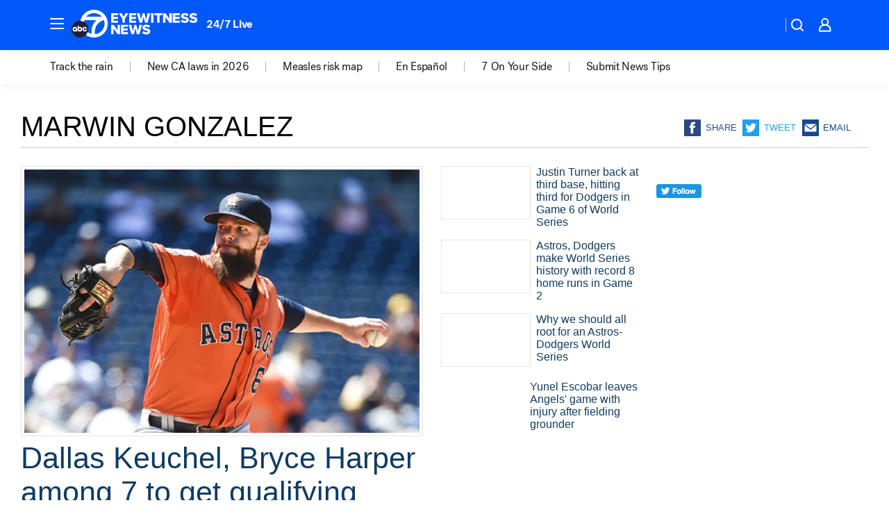

--- FILE ---
content_type: text/html; charset=utf-8
request_url: https://abc7.com/tag/marwin-gonzalez/
body_size: 35948
content:

        <!DOCTYPE html>
        <html lang="en" lang="en">
            <head>
                <!-- ABCOTV | 1fa075b3573f | 6460 | c7ad1229842b37beeefce94a5c6a302e7cabb680 | abc7.com | Fri, 23 Jan 2026 11:40:36 GMT -->
                <meta charSet="utf-8" />
                <meta name="viewport" content="initial-scale=1.0, maximum-scale=3.0, user-scalable=yes" />
                <meta http-equiv="x-ua-compatible" content="IE=edge,chrome=1" />
                <meta property="og:locale" content="en_US" />
                <link href="https://cdn.abcotvs.net/abcotv" rel="preconnect" crossorigin />
                
                <link data-react-helmet="true" rel="shortcut icon" href="https://cdn.abcotvs.net/abcotv/assets/news/kabc/images/logos/favicon.ico"/><link data-react-helmet="true" rel="manifest" href="/manifest.json"/><link data-react-helmet="true" rel="alternate" href="//abc7.com/feed/" title="ABC7 Los Angeles RSS" type="application/rss+xml"/><link data-react-helmet="true" rel="canonical" href="https://abc7.com/tag/marwin-gonzalez/"/><link data-react-helmet="true" href="//assets-cdn.abcotvs.net/abcotv/c7ad1229842b-release-01-21-2026.7/client/abcotv/css/fusion-e0255c37.css" rel="stylesheet"/><link data-react-helmet="true" href="//assets-cdn.abcotvs.net/abcotv/c7ad1229842b-release-01-21-2026.7/client/abcotv/css/7987-3f6c1b98.css" rel="stylesheet"/><link data-react-helmet="true" href="//assets-cdn.abcotvs.net/abcotv/c7ad1229842b-release-01-21-2026.7/client/abcotv/css/abcotv-fecb128a.css" rel="stylesheet"/><link data-react-helmet="true" href="//assets-cdn.abcotvs.net/abcotv/c7ad1229842b-release-01-21-2026.7/client/abcotv/css/7283-b8e957cb.css" rel="stylesheet"/><link data-react-helmet="true" href="//assets-cdn.abcotvs.net/abcotv/c7ad1229842b-release-01-21-2026.7/client/abcotv/css/1448-050f1822.css" rel="stylesheet"/><link data-react-helmet="true" href="//assets-cdn.abcotvs.net/abcotv/c7ad1229842b-release-01-21-2026.7/client/abcotv/css/category-e1991bb5.css" rel="stylesheet"/>
                <script>
                    window.__dataLayer = {"helpersEnabled":true,"page":{},"pzn":{},"site":{"device":"desktop","portal":"news"},"visitor":{}},
                        consentToken = window.localStorage.getItem('consentToken');

                    if (consentToken) {
                        console.log('consentToken', JSON.parse(consentToken))
                        window.__dataLayer.visitor = { consent : JSON.parse(consentToken) }; 
                    }
                </script>
                <script src="https://dcf.espn.com/TWDC-DTCI/prod/Bootstrap.js"></script>
                <link rel="preload" as="font" href="https://s.abcnews.com/assets/dtci/fonts/post-grotesk/PostGrotesk-Book.woff2" crossorigin>
<link rel="preload" as="font" href="https://s.abcnews.com/assets/dtci/fonts/post-grotesk/PostGrotesk-Bold.woff2" crossorigin>
<link rel="preload" as="font" href="https://s.abcnews.com/assets/dtci/fonts/post-grotesk/PostGrotesk-Medium.woff2" crossorigin>
                <script src="//assets-cdn.abcotvs.net/abcotv/c7ad1229842b-release-01-21-2026.7/client/abcotv/runtime-2dcc63f6.js" defer></script><script src="//assets-cdn.abcotvs.net/abcotv/c7ad1229842b-release-01-21-2026.7/client/abcotv/7987-983f74cb.js" defer></script><script src="//assets-cdn.abcotvs.net/abcotv/c7ad1229842b-release-01-21-2026.7/client/abcotv/507-c7ed365d.js" defer></script><script src="//assets-cdn.abcotvs.net/abcotv/c7ad1229842b-release-01-21-2026.7/client/abcotv/502-c12b28bb.js" defer></script><script src="//assets-cdn.abcotvs.net/abcotv/c7ad1229842b-release-01-21-2026.7/client/abcotv/3167-3be5aec3.js" defer></script><script src="//assets-cdn.abcotvs.net/abcotv/c7ad1229842b-release-01-21-2026.7/client/abcotv/7941-7990394c.js" defer></script><script src="//assets-cdn.abcotvs.net/abcotv/c7ad1229842b-release-01-21-2026.7/client/abcotv/7283-f183b0f8.js" defer></script><script src="//assets-cdn.abcotvs.net/abcotv/c7ad1229842b-release-01-21-2026.7/client/abcotv/8814-1b0f7fe4.js" defer></script><script src="//assets-cdn.abcotvs.net/abcotv/c7ad1229842b-release-01-21-2026.7/client/abcotv/1448-2aac00e4.js" defer></script>
                <link rel="prefetch" href="//assets-cdn.abcotvs.net/abcotv/c7ad1229842b-release-01-21-2026.7/client/abcotv/_manifest.js" as="script" /><link rel="prefetch" href="//assets-cdn.abcotvs.net/abcotv/c7ad1229842b-release-01-21-2026.7/client/abcotv/abcotv-ce2739af.js" as="script" />
<link rel="prefetch" href="//assets-cdn.abcotvs.net/abcotv/c7ad1229842b-release-01-21-2026.7/client/abcotv/category-259f16dc.js" as="script" />
                <title data-react-helmet="true">Marwin gonzalez - ABC7 Los Angeles</title>
                <meta data-react-helmet="true" name="description" content="marwin gonzalez news stories - get the latest updates from ABC7."/><meta data-react-helmet="true" property="fb:app_id" content="1422894341291785"/><meta data-react-helmet="true" property="fb:pages" content="38245492451"/><meta data-react-helmet="true" property="og:site_name" content="ABC7 Los Angeles"/><meta data-react-helmet="true" property="og:url" content="https://abc7.com/tag/marwin-gonzalez/"/><meta data-react-helmet="true" property="og:title" content="Marwin gonzalez"/><meta data-react-helmet="true" property="og:description" content="marwin gonzalez news stories - get the latest updates from ABC7."/><meta data-react-helmet="true" property="og:image" content="https://cdn.abcotvs.net/abcotv/assets/news/kabc/images/logos/default_800x450.jpg"/><meta data-react-helmet="true" property="og:type" content="website"/><meta data-react-helmet="true" name="twitter:site" content="@abc7"/><meta data-react-helmet="true" name="twitter:creator" content="@abc7"/><meta data-react-helmet="true" name="twitter:url" content="https://abc7.com/tag/marwin-gonzalez/"/><meta data-react-helmet="true" name="twitter:title" content="Marwin gonzalez"/><meta data-react-helmet="true" name="twitter:description" content="marwin gonzalez news stories - get the latest updates from ABC7."/><meta data-react-helmet="true" name="twitter:card" content="summary"/><meta data-react-helmet="true" name="twitter:image" content="https://cdn.abcotvs.net/abcotv/assets/news/kabc/images/logos/default_800x450.jpg"/><meta data-react-helmet="true" name="twitter:app:name:iphone" content="kabc"/><meta data-react-helmet="true" name="twitter:app:id:iphone" content="405387506"/><meta data-react-helmet="true" name="twitter:app:name:googleplay" content="kabc"/><meta data-react-helmet="true" name="twitter:app:id:googleplay" content="com.abclocal.kabc.news"/><meta data-react-helmet="true" name="title" content="Marwin gonzalez"/><meta data-react-helmet="true" name="medium" content="website"/>
                <script data-react-helmet="true" src="https://scripts.webcontentassessor.com/scripts/fea4ac1291b1ab4b9e08331b030dbfca29ba761aae7f184704ffd867755688c0"></script>
                
                <script data-rum-type="legacy" data-rum-pct="100">(() => {function gc(n){n=document.cookie.match("(^|;) ?"+n+"=([^;]*)(;|$)");return n?n[2]:null}function sc(n){document.cookie=n}function smpl(n){n/=100;return!!n&&Math.random()<=n}var _nr=!1,_nrCookie=gc("_nr");null!==_nrCookie?"1"===_nrCookie&&(_nr=!0):smpl(100)?(_nr=!0,sc("_nr=1; path=/")):(_nr=!1,sc("_nr=0; path=/"));_nr && (() => {;window.NREUM||(NREUM={});NREUM.init={distributed_tracing:{enabled:true},privacy:{cookies_enabled:true},ajax:{deny_list:["bam.nr-data.net"]}};;NREUM.info = {"beacon":"bam.nr-data.net","errorBeacon":"bam.nr-data.net","sa":1,"licenseKey":"5985ced6ff","applicationID":"367459870"};__nr_require=function(t,e,n){function r(n){if(!e[n]){var o=e[n]={exports:{}};t[n][0].call(o.exports,function(e){var o=t[n][1][e];return r(o||e)},o,o.exports)}return e[n].exports}if("function"==typeof __nr_require)return __nr_require;for(var o=0;o<n.length;o++)r(n[o]);return r}({1:[function(t,e,n){function r(t){try{s.console&&console.log(t)}catch(e){}}var o,i=t("ee"),a=t(31),s={};try{o=localStorage.getItem("__nr_flags").split(","),console&&"function"==typeof console.log&&(s.console=!0,o.indexOf("dev")!==-1&&(s.dev=!0),o.indexOf("nr_dev")!==-1&&(s.nrDev=!0))}catch(c){}s.nrDev&&i.on("internal-error",function(t){r(t.stack)}),s.dev&&i.on("fn-err",function(t,e,n){r(n.stack)}),s.dev&&(r("NR AGENT IN DEVELOPMENT MODE"),r("flags: "+a(s,function(t,e){return t}).join(", ")))},{}],2:[function(t,e,n){function r(t,e,n,r,s){try{l?l-=1:o(s||new UncaughtException(t,e,n),!0)}catch(f){try{i("ierr",[f,c.now(),!0])}catch(d){}}return"function"==typeof u&&u.apply(this,a(arguments))}function UncaughtException(t,e,n){this.message=t||"Uncaught error with no additional information",this.sourceURL=e,this.line=n}function o(t,e){var n=e?null:c.now();i("err",[t,n])}var i=t("handle"),a=t(32),s=t("ee"),c=t("loader"),f=t("gos"),u=window.onerror,d=!1,p="nr@seenError";if(!c.disabled){var l=0;c.features.err=!0,t(1),window.onerror=r;try{throw new Error}catch(h){"stack"in h&&(t(14),t(13),"addEventListener"in window&&t(7),c.xhrWrappable&&t(15),d=!0)}s.on("fn-start",function(t,e,n){d&&(l+=1)}),s.on("fn-err",function(t,e,n){d&&!n[p]&&(f(n,p,function(){return!0}),this.thrown=!0,o(n))}),s.on("fn-end",function(){d&&!this.thrown&&l>0&&(l-=1)}),s.on("internal-error",function(t){i("ierr",[t,c.now(),!0])})}},{}],3:[function(t,e,n){var r=t("loader");r.disabled||(r.features.ins=!0)},{}],4:[function(t,e,n){function r(){U++,L=g.hash,this[u]=y.now()}function o(){U--,g.hash!==L&&i(0,!0);var t=y.now();this[h]=~~this[h]+t-this[u],this[d]=t}function i(t,e){E.emit("newURL",[""+g,e])}function a(t,e){t.on(e,function(){this[e]=y.now()})}var s="-start",c="-end",f="-body",u="fn"+s,d="fn"+c,p="cb"+s,l="cb"+c,h="jsTime",m="fetch",v="addEventListener",w=window,g=w.location,y=t("loader");if(w[v]&&y.xhrWrappable&&!y.disabled){var x=t(11),b=t(12),E=t(9),R=t(7),O=t(14),T=t(8),S=t(15),P=t(10),M=t("ee"),C=M.get("tracer"),N=t(23);t(17),y.features.spa=!0;var L,U=0;M.on(u,r),b.on(p,r),P.on(p,r),M.on(d,o),b.on(l,o),P.on(l,o),M.buffer([u,d,"xhr-resolved"]),R.buffer([u]),O.buffer(["setTimeout"+c,"clearTimeout"+s,u]),S.buffer([u,"new-xhr","send-xhr"+s]),T.buffer([m+s,m+"-done",m+f+s,m+f+c]),E.buffer(["newURL"]),x.buffer([u]),b.buffer(["propagate",p,l,"executor-err","resolve"+s]),C.buffer([u,"no-"+u]),P.buffer(["new-jsonp","cb-start","jsonp-error","jsonp-end"]),a(T,m+s),a(T,m+"-done"),a(P,"new-jsonp"),a(P,"jsonp-end"),a(P,"cb-start"),E.on("pushState-end",i),E.on("replaceState-end",i),w[v]("hashchange",i,N(!0)),w[v]("load",i,N(!0)),w[v]("popstate",function(){i(0,U>1)},N(!0))}},{}],5:[function(t,e,n){function r(){var t=new PerformanceObserver(function(t,e){var n=t.getEntries();s(v,[n])});try{t.observe({entryTypes:["resource"]})}catch(e){}}function o(t){if(s(v,[window.performance.getEntriesByType(w)]),window.performance["c"+p])try{window.performance[h](m,o,!1)}catch(t){}else try{window.performance[h]("webkit"+m,o,!1)}catch(t){}}function i(t){}if(window.performance&&window.performance.timing&&window.performance.getEntriesByType){var a=t("ee"),s=t("handle"),c=t(14),f=t(13),u=t(6),d=t(23),p="learResourceTimings",l="addEventListener",h="removeEventListener",m="resourcetimingbufferfull",v="bstResource",w="resource",g="-start",y="-end",x="fn"+g,b="fn"+y,E="bstTimer",R="pushState",O=t("loader");if(!O.disabled){O.features.stn=!0,t(9),"addEventListener"in window&&t(7);var T=NREUM.o.EV;a.on(x,function(t,e){var n=t[0];n instanceof T&&(this.bstStart=O.now())}),a.on(b,function(t,e){var n=t[0];n instanceof T&&s("bst",[n,e,this.bstStart,O.now()])}),c.on(x,function(t,e,n){this.bstStart=O.now(),this.bstType=n}),c.on(b,function(t,e){s(E,[e,this.bstStart,O.now(),this.bstType])}),f.on(x,function(){this.bstStart=O.now()}),f.on(b,function(t,e){s(E,[e,this.bstStart,O.now(),"requestAnimationFrame"])}),a.on(R+g,function(t){this.time=O.now(),this.startPath=location.pathname+location.hash}),a.on(R+y,function(t){s("bstHist",[location.pathname+location.hash,this.startPath,this.time])}),u()?(s(v,[window.performance.getEntriesByType("resource")]),r()):l in window.performance&&(window.performance["c"+p]?window.performance[l](m,o,d(!1)):window.performance[l]("webkit"+m,o,d(!1))),document[l]("scroll",i,d(!1)),document[l]("keypress",i,d(!1)),document[l]("click",i,d(!1))}}},{}],6:[function(t,e,n){e.exports=function(){return"PerformanceObserver"in window&&"function"==typeof window.PerformanceObserver}},{}],7:[function(t,e,n){function r(t){for(var e=t;e&&!e.hasOwnProperty(u);)e=Object.getPrototypeOf(e);e&&o(e)}function o(t){s.inPlace(t,[u,d],"-",i)}function i(t,e){return t[1]}var a=t("ee").get("events"),s=t("wrap-function")(a,!0),c=t("gos"),f=XMLHttpRequest,u="addEventListener",d="removeEventListener";e.exports=a,"getPrototypeOf"in Object?(r(document),r(window),r(f.prototype)):f.prototype.hasOwnProperty(u)&&(o(window),o(f.prototype)),a.on(u+"-start",function(t,e){var n=t[1];if(null!==n&&("function"==typeof n||"object"==typeof n)){var r=c(n,"nr@wrapped",function(){function t(){if("function"==typeof n.handleEvent)return n.handleEvent.apply(n,arguments)}var e={object:t,"function":n}[typeof n];return e?s(e,"fn-",null,e.name||"anonymous"):n});this.wrapped=t[1]=r}}),a.on(d+"-start",function(t){t[1]=this.wrapped||t[1]})},{}],8:[function(t,e,n){function r(t,e,n){var r=t[e];"function"==typeof r&&(t[e]=function(){var t=i(arguments),e={};o.emit(n+"before-start",[t],e);var a;e[m]&&e[m].dt&&(a=e[m].dt);var s=r.apply(this,t);return o.emit(n+"start",[t,a],s),s.then(function(t){return o.emit(n+"end",[null,t],s),t},function(t){throw o.emit(n+"end",[t],s),t})})}var o=t("ee").get("fetch"),i=t(32),a=t(31);e.exports=o;var s=window,c="fetch-",f=c+"body-",u=["arrayBuffer","blob","json","text","formData"],d=s.Request,p=s.Response,l=s.fetch,h="prototype",m="nr@context";d&&p&&l&&(a(u,function(t,e){r(d[h],e,f),r(p[h],e,f)}),r(s,"fetch",c),o.on(c+"end",function(t,e){var n=this;if(e){var r=e.headers.get("content-length");null!==r&&(n.rxSize=r),o.emit(c+"done",[null,e],n)}else o.emit(c+"done",[t],n)}))},{}],9:[function(t,e,n){var r=t("ee").get("history"),o=t("wrap-function")(r);e.exports=r;var i=window.history&&window.history.constructor&&window.history.constructor.prototype,a=window.history;i&&i.pushState&&i.replaceState&&(a=i),o.inPlace(a,["pushState","replaceState"],"-")},{}],10:[function(t,e,n){function r(t){function e(){f.emit("jsonp-end",[],l),t.removeEventListener("load",e,c(!1)),t.removeEventListener("error",n,c(!1))}function n(){f.emit("jsonp-error",[],l),f.emit("jsonp-end",[],l),t.removeEventListener("load",e,c(!1)),t.removeEventListener("error",n,c(!1))}var r=t&&"string"==typeof t.nodeName&&"script"===t.nodeName.toLowerCase();if(r){var o="function"==typeof t.addEventListener;if(o){var a=i(t.src);if(a){var d=s(a),p="function"==typeof d.parent[d.key];if(p){var l={};u.inPlace(d.parent,[d.key],"cb-",l),t.addEventListener("load",e,c(!1)),t.addEventListener("error",n,c(!1)),f.emit("new-jsonp",[t.src],l)}}}}}function o(){return"addEventListener"in window}function i(t){var e=t.match(d);return e?e[1]:null}function a(t,e){var n=t.match(l),r=n[1],o=n[3];return o?a(o,e[r]):e[r]}function s(t){var e=t.match(p);return e&&e.length>=3?{key:e[2],parent:a(e[1],window)}:{key:t,parent:window}}var c=t(23),f=t("ee").get("jsonp"),u=t("wrap-function")(f);if(e.exports=f,o()){var d=/[?&](?:callback|cb)=([^&#]+)/,p=/(.*).([^.]+)/,l=/^(w+)(.|$)(.*)$/,h=["appendChild","insertBefore","replaceChild"];Node&&Node.prototype&&Node.prototype.appendChild?u.inPlace(Node.prototype,h,"dom-"):(u.inPlace(HTMLElement.prototype,h,"dom-"),u.inPlace(HTMLHeadElement.prototype,h,"dom-"),u.inPlace(HTMLBodyElement.prototype,h,"dom-")),f.on("dom-start",function(t){r(t[0])})}},{}],11:[function(t,e,n){var r=t("ee").get("mutation"),o=t("wrap-function")(r),i=NREUM.o.MO;e.exports=r,i&&(window.MutationObserver=function(t){return this instanceof i?new i(o(t,"fn-")):i.apply(this,arguments)},MutationObserver.prototype=i.prototype)},{}],12:[function(t,e,n){function r(t){var e=i.context(),n=s(t,"executor-",e,null,!1),r=new f(n);return i.context(r).getCtx=function(){return e},r}var o=t("wrap-function"),i=t("ee").get("promise"),a=t("ee").getOrSetContext,s=o(i),c=t(31),f=NREUM.o.PR;e.exports=i,f&&(window.Promise=r,["all","race"].forEach(function(t){var e=f[t];f[t]=function(n){function r(t){return function(){i.emit("propagate",[null,!o],a,!1,!1),o=o||!t}}var o=!1;c(n,function(e,n){Promise.resolve(n).then(r("all"===t),r(!1))});var a=e.apply(f,arguments),s=f.resolve(a);return s}}),["resolve","reject"].forEach(function(t){var e=f[t];f[t]=function(t){var n=e.apply(f,arguments);return t!==n&&i.emit("propagate",[t,!0],n,!1,!1),n}}),f.prototype["catch"]=function(t){return this.then(null,t)},f.prototype=Object.create(f.prototype,{constructor:{value:r}}),c(Object.getOwnPropertyNames(f),function(t,e){try{r[e]=f[e]}catch(n){}}),o.wrapInPlace(f.prototype,"then",function(t){return function(){var e=this,n=o.argsToArray.apply(this,arguments),r=a(e);r.promise=e,n[0]=s(n[0],"cb-",r,null,!1),n[1]=s(n[1],"cb-",r,null,!1);var c=t.apply(this,n);return r.nextPromise=c,i.emit("propagate",[e,!0],c,!1,!1),c}}),i.on("executor-start",function(t){t[0]=s(t[0],"resolve-",this,null,!1),t[1]=s(t[1],"resolve-",this,null,!1)}),i.on("executor-err",function(t,e,n){t[1](n)}),i.on("cb-end",function(t,e,n){i.emit("propagate",[n,!0],this.nextPromise,!1,!1)}),i.on("propagate",function(t,e,n){this.getCtx&&!e||(this.getCtx=function(){if(t instanceof Promise)var e=i.context(t);return e&&e.getCtx?e.getCtx():this})}),r.toString=function(){return""+f})},{}],13:[function(t,e,n){var r=t("ee").get("raf"),o=t("wrap-function")(r),i="equestAnimationFrame";e.exports=r,o.inPlace(window,["r"+i,"mozR"+i,"webkitR"+i,"msR"+i],"raf-"),r.on("raf-start",function(t){t[0]=o(t[0],"fn-")})},{}],14:[function(t,e,n){function r(t,e,n){t[0]=a(t[0],"fn-",null,n)}function o(t,e,n){this.method=n,this.timerDuration=isNaN(t[1])?0:+t[1],t[0]=a(t[0],"fn-",this,n)}var i=t("ee").get("timer"),a=t("wrap-function")(i),s="setTimeout",c="setInterval",f="clearTimeout",u="-start",d="-";e.exports=i,a.inPlace(window,[s,"setImmediate"],s+d),a.inPlace(window,[c],c+d),a.inPlace(window,[f,"clearImmediate"],f+d),i.on(c+u,r),i.on(s+u,o)},{}],15:[function(t,e,n){function r(t,e){d.inPlace(e,["onreadystatechange"],"fn-",s)}function o(){var t=this,e=u.context(t);t.readyState>3&&!e.resolved&&(e.resolved=!0,u.emit("xhr-resolved",[],t)),d.inPlace(t,y,"fn-",s)}function i(t){x.push(t),m&&(E?E.then(a):w?w(a):(R=-R,O.data=R))}function a(){for(var t=0;t<x.length;t++)r([],x[t]);x.length&&(x=[])}function s(t,e){return e}function c(t,e){for(var n in t)e[n]=t[n];return e}t(7);var f=t("ee"),u=f.get("xhr"),d=t("wrap-function")(u),p=t(23),l=NREUM.o,h=l.XHR,m=l.MO,v=l.PR,w=l.SI,g="readystatechange",y=["onload","onerror","onabort","onloadstart","onloadend","onprogress","ontimeout"],x=[];e.exports=u;var b=window.XMLHttpRequest=function(t){var e=new h(t);try{u.emit("new-xhr",[e],e),e.addEventListener(g,o,p(!1))}catch(n){try{u.emit("internal-error",[n])}catch(r){}}return e};if(c(h,b),b.prototype=h.prototype,d.inPlace(b.prototype,["open","send"],"-xhr-",s),u.on("send-xhr-start",function(t,e){r(t,e),i(e)}),u.on("open-xhr-start",r),m){var E=v&&v.resolve();if(!w&&!v){var R=1,O=document.createTextNode(R);new m(a).observe(O,{characterData:!0})}}else f.on("fn-end",function(t){t[0]&&t[0].type===g||a()})},{}],16:[function(t,e,n){function r(t){if(!s(t))return null;var e=window.NREUM;if(!e.loader_config)return null;var n=(e.loader_config.accountID||"").toString()||null,r=(e.loader_config.agentID||"").toString()||null,f=(e.loader_config.trustKey||"").toString()||null;if(!n||!r)return null;var h=l.generateSpanId(),m=l.generateTraceId(),v=Date.now(),w={spanId:h,traceId:m,timestamp:v};return(t.sameOrigin||c(t)&&p())&&(w.traceContextParentHeader=o(h,m),w.traceContextStateHeader=i(h,v,n,r,f)),(t.sameOrigin&&!u()||!t.sameOrigin&&c(t)&&d())&&(w.newrelicHeader=a(h,m,v,n,r,f)),w}function o(t,e){return"00-"+e+"-"+t+"-01"}function i(t,e,n,r,o){var i=0,a="",s=1,c="",f="";return o+"@nr="+i+"-"+s+"-"+n+"-"+r+"-"+t+"-"+a+"-"+c+"-"+f+"-"+e}function a(t,e,n,r,o,i){var a="btoa"in window&&"function"==typeof window.btoa;if(!a)return null;var s={v:[0,1],d:{ty:"Browser",ac:r,ap:o,id:t,tr:e,ti:n}};return i&&r!==i&&(s.d.tk=i),btoa(JSON.stringify(s))}function s(t){return f()&&c(t)}function c(t){var e=!1,n={};if("init"in NREUM&&"distributed_tracing"in NREUM.init&&(n=NREUM.init.distributed_tracing),t.sameOrigin)e=!0;else if(n.allowed_origins instanceof Array)for(var r=0;r<n.allowed_origins.length;r++){var o=h(n.allowed_origins[r]);if(t.hostname===o.hostname&&t.protocol===o.protocol&&t.port===o.port){e=!0;break}}return e}function f(){return"init"in NREUM&&"distributed_tracing"in NREUM.init&&!!NREUM.init.distributed_tracing.enabled}function u(){return"init"in NREUM&&"distributed_tracing"in NREUM.init&&!!NREUM.init.distributed_tracing.exclude_newrelic_header}function d(){return"init"in NREUM&&"distributed_tracing"in NREUM.init&&NREUM.init.distributed_tracing.cors_use_newrelic_header!==!1}function p(){return"init"in NREUM&&"distributed_tracing"in NREUM.init&&!!NREUM.init.distributed_tracing.cors_use_tracecontext_headers}var l=t(28),h=t(18);e.exports={generateTracePayload:r,shouldGenerateTrace:s}},{}],17:[function(t,e,n){function r(t){var e=this.params,n=this.metrics;if(!this.ended){this.ended=!0;for(var r=0;r<p;r++)t.removeEventListener(d[r],this.listener,!1);return e.protocol&&"data"===e.protocol?void g("Ajax/DataUrl/Excluded"):void(e.aborted||(n.duration=a.now()-this.startTime,this.loadCaptureCalled||4!==t.readyState?null==e.status&&(e.status=0):i(this,t),n.cbTime=this.cbTime,s("xhr",[e,n,this.startTime,this.endTime,"xhr"],this)))}}function o(t,e){var n=c(e),r=t.params;r.hostname=n.hostname,r.port=n.port,r.protocol=n.protocol,r.host=n.hostname+":"+n.port,r.pathname=n.pathname,t.parsedOrigin=n,t.sameOrigin=n.sameOrigin}function i(t,e){t.params.status=e.status;var n=v(e,t.lastSize);if(n&&(t.metrics.rxSize=n),t.sameOrigin){var r=e.getResponseHeader("X-NewRelic-App-Data");r&&(t.params.cat=r.split(", ").pop())}t.loadCaptureCalled=!0}var a=t("loader");if(a.xhrWrappable&&!a.disabled){var s=t("handle"),c=t(18),f=t(16).generateTracePayload,u=t("ee"),d=["load","error","abort","timeout"],p=d.length,l=t("id"),h=t(24),m=t(22),v=t(19),w=t(23),g=t(25).recordSupportability,y=NREUM.o.REQ,x=window.XMLHttpRequest;a.features.xhr=!0,t(15),t(8),u.on("new-xhr",function(t){var e=this;e.totalCbs=0,e.called=0,e.cbTime=0,e.end=r,e.ended=!1,e.xhrGuids={},e.lastSize=null,e.loadCaptureCalled=!1,e.params=this.params||{},e.metrics=this.metrics||{},t.addEventListener("load",function(n){i(e,t)},w(!1)),h&&(h>34||h<10)||t.addEventListener("progress",function(t){e.lastSize=t.loaded},w(!1))}),u.on("open-xhr-start",function(t){this.params={method:t[0]},o(this,t[1]),this.metrics={}}),u.on("open-xhr-end",function(t,e){"loader_config"in NREUM&&"xpid"in NREUM.loader_config&&this.sameOrigin&&e.setRequestHeader("X-NewRelic-ID",NREUM.loader_config.xpid);var n=f(this.parsedOrigin);if(n){var r=!1;n.newrelicHeader&&(e.setRequestHeader("newrelic",n.newrelicHeader),r=!0),n.traceContextParentHeader&&(e.setRequestHeader("traceparent",n.traceContextParentHeader),n.traceContextStateHeader&&e.setRequestHeader("tracestate",n.traceContextStateHeader),r=!0),r&&(this.dt=n)}}),u.on("send-xhr-start",function(t,e){var n=this.metrics,r=t[0],o=this;if(n&&r){var i=m(r);i&&(n.txSize=i)}this.startTime=a.now(),this.listener=function(t){try{"abort"!==t.type||o.loadCaptureCalled||(o.params.aborted=!0),("load"!==t.type||o.called===o.totalCbs&&(o.onloadCalled||"function"!=typeof e.onload))&&o.end(e)}catch(n){try{u.emit("internal-error",[n])}catch(r){}}};for(var s=0;s<p;s++)e.addEventListener(d[s],this.listener,w(!1))}),u.on("xhr-cb-time",function(t,e,n){this.cbTime+=t,e?this.onloadCalled=!0:this.called+=1,this.called!==this.totalCbs||!this.onloadCalled&&"function"==typeof n.onload||this.end(n)}),u.on("xhr-load-added",function(t,e){var n=""+l(t)+!!e;this.xhrGuids&&!this.xhrGuids[n]&&(this.xhrGuids[n]=!0,this.totalCbs+=1)}),u.on("xhr-load-removed",function(t,e){var n=""+l(t)+!!e;this.xhrGuids&&this.xhrGuids[n]&&(delete this.xhrGuids[n],this.totalCbs-=1)}),u.on("xhr-resolved",function(){this.endTime=a.now()}),u.on("addEventListener-end",function(t,e){e instanceof x&&"load"===t[0]&&u.emit("xhr-load-added",[t[1],t[2]],e)}),u.on("removeEventListener-end",function(t,e){e instanceof x&&"load"===t[0]&&u.emit("xhr-load-removed",[t[1],t[2]],e)}),u.on("fn-start",function(t,e,n){e instanceof x&&("onload"===n&&(this.onload=!0),("load"===(t[0]&&t[0].type)||this.onload)&&(this.xhrCbStart=a.now()))}),u.on("fn-end",function(t,e){this.xhrCbStart&&u.emit("xhr-cb-time",[a.now()-this.xhrCbStart,this.onload,e],e)}),u.on("fetch-before-start",function(t){function e(t,e){var n=!1;return e.newrelicHeader&&(t.set("newrelic",e.newrelicHeader),n=!0),e.traceContextParentHeader&&(t.set("traceparent",e.traceContextParentHeader),e.traceContextStateHeader&&t.set("tracestate",e.traceContextStateHeader),n=!0),n}var n,r=t[1]||{};"string"==typeof t[0]?n=t[0]:t[0]&&t[0].url?n=t[0].url:window.URL&&t[0]&&t[0]instanceof URL&&(n=t[0].href),n&&(this.parsedOrigin=c(n),this.sameOrigin=this.parsedOrigin.sameOrigin);var o=f(this.parsedOrigin);if(o&&(o.newrelicHeader||o.traceContextParentHeader))if("string"==typeof t[0]||window.URL&&t[0]&&t[0]instanceof URL){var i={};for(var a in r)i[a]=r[a];i.headers=new Headers(r.headers||{}),e(i.headers,o)&&(this.dt=o),t.length>1?t[1]=i:t.push(i)}else t[0]&&t[0].headers&&e(t[0].headers,o)&&(this.dt=o)}),u.on("fetch-start",function(t,e){this.params={},this.metrics={},this.startTime=a.now(),this.dt=e,t.length>=1&&(this.target=t[0]),t.length>=2&&(this.opts=t[1]);var n,r=this.opts||{},i=this.target;if("string"==typeof i?n=i:"object"==typeof i&&i instanceof y?n=i.url:window.URL&&"object"==typeof i&&i instanceof URL&&(n=i.href),o(this,n),"data"!==this.params.protocol){var s=(""+(i&&i instanceof y&&i.method||r.method||"GET")).toUpperCase();this.params.method=s,this.txSize=m(r.body)||0}}),u.on("fetch-done",function(t,e){if(this.endTime=a.now(),this.params||(this.params={}),"data"===this.params.protocol)return void g("Ajax/DataUrl/Excluded");this.params.status=e?e.status:0;var n;"string"==typeof this.rxSize&&this.rxSize.length>0&&(n=+this.rxSize);var r={txSize:this.txSize,rxSize:n,duration:a.now()-this.startTime};s("xhr",[this.params,r,this.startTime,this.endTime,"fetch"],this)})}},{}],18:[function(t,e,n){var r={};e.exports=function(t){if(t in r)return r[t];if(0===(t||"").indexOf("data:"))return{protocol:"data"};var e=document.createElement("a"),n=window.location,o={};e.href=t,o.port=e.port;var i=e.href.split("://");!o.port&&i[1]&&(o.port=i[1].split("/")[0].split("@").pop().split(":")[1]),o.port&&"0"!==o.port||(o.port="https"===i[0]?"443":"80"),o.hostname=e.hostname||n.hostname,o.pathname=e.pathname,o.protocol=i[0],"/"!==o.pathname.charAt(0)&&(o.pathname="/"+o.pathname);var a=!e.protocol||":"===e.protocol||e.protocol===n.protocol,s=e.hostname===document.domain&&e.port===n.port;return o.sameOrigin=a&&(!e.hostname||s),"/"===o.pathname&&(r[t]=o),o}},{}],19:[function(t,e,n){function r(t,e){var n=t.responseType;return"json"===n&&null!==e?e:"arraybuffer"===n||"blob"===n||"json"===n?o(t.response):"text"===n||""===n||void 0===n?o(t.responseText):void 0}var o=t(22);e.exports=r},{}],20:[function(t,e,n){function r(){}function o(t,e,n,r){return function(){return u.recordSupportability("API/"+e+"/called"),i(t+e,[f.now()].concat(s(arguments)),n?null:this,r),n?void 0:this}}var i=t("handle"),a=t(31),s=t(32),c=t("ee").get("tracer"),f=t("loader"),u=t(25),d=NREUM;"undefined"==typeof window.newrelic&&(newrelic=d);var p=["setPageViewName","setCustomAttribute","setErrorHandler","finished","addToTrace","inlineHit","addRelease"],l="api-",h=l+"ixn-";a(p,function(t,e){d[e]=o(l,e,!0,"api")}),d.addPageAction=o(l,"addPageAction",!0),d.setCurrentRouteName=o(l,"routeName",!0),e.exports=newrelic,d.interaction=function(){return(new r).get()};var m=r.prototype={createTracer:function(t,e){var n={},r=this,o="function"==typeof e;return i(h+"tracer",[f.now(),t,n],r),function(){if(c.emit((o?"":"no-")+"fn-start",[f.now(),r,o],n),o)try{return e.apply(this,arguments)}catch(t){throw c.emit("fn-err",[arguments,this,t],n),t}finally{c.emit("fn-end",[f.now()],n)}}}};a("actionText,setName,setAttribute,save,ignore,onEnd,getContext,end,get".split(","),function(t,e){m[e]=o(h,e)}),newrelic.noticeError=function(t,e){"string"==typeof t&&(t=new Error(t)),u.recordSupportability("API/noticeError/called"),i("err",[t,f.now(),!1,e])}},{}],21:[function(t,e,n){function r(t){if(NREUM.init){for(var e=NREUM.init,n=t.split("."),r=0;r<n.length-1;r++)if(e=e[n[r]],"object"!=typeof e)return;return e=e[n[n.length-1]]}}e.exports={getConfiguration:r}},{}],22:[function(t,e,n){e.exports=function(t){if("string"==typeof t&&t.length)return t.length;if("object"==typeof t){if("undefined"!=typeof ArrayBuffer&&t instanceof ArrayBuffer&&t.byteLength)return t.byteLength;if("undefined"!=typeof Blob&&t instanceof Blob&&t.size)return t.size;if(!("undefined"!=typeof FormData&&t instanceof FormData))try{return JSON.stringify(t).length}catch(e){return}}}},{}],23:[function(t,e,n){var r=!1;try{var o=Object.defineProperty({},"passive",{get:function(){r=!0}});window.addEventListener("testPassive",null,o),window.removeEventListener("testPassive",null,o)}catch(i){}e.exports=function(t){return r?{passive:!0,capture:!!t}:!!t}},{}],24:[function(t,e,n){var r=0,o=navigator.userAgent.match(/Firefox[/s](d+.d+)/);o&&(r=+o[1]),e.exports=r},{}],25:[function(t,e,n){function r(t,e){var n=[a,t,{name:t},e];return i("storeMetric",n,null,"api"),n}function o(t,e){var n=[s,t,{name:t},e];return i("storeEventMetrics",n,null,"api"),n}var i=t("handle"),a="sm",s="cm";e.exports={constants:{SUPPORTABILITY_METRIC:a,CUSTOM_METRIC:s},recordSupportability:r,recordCustom:o}},{}],26:[function(t,e,n){function r(){return s.exists&&performance.now?Math.round(performance.now()):(i=Math.max((new Date).getTime(),i))-a}function o(){return i}var i=(new Date).getTime(),a=i,s=t(33);e.exports=r,e.exports.offset=a,e.exports.getLastTimestamp=o},{}],27:[function(t,e,n){function r(t,e){var n=t.getEntries();n.forEach(function(t){"first-paint"===t.name?l("timing",["fp",Math.floor(t.startTime)]):"first-contentful-paint"===t.name&&l("timing",["fcp",Math.floor(t.startTime)])})}function o(t,e){var n=t.getEntries();if(n.length>0){var r=n[n.length-1];if(f&&f<r.startTime)return;var o=[r],i=a({});i&&o.push(i),l("lcp",o)}}function i(t){t.getEntries().forEach(function(t){t.hadRecentInput||l("cls",[t])})}function a(t){var e=navigator.connection||navigator.mozConnection||navigator.webkitConnection;if(e)return e.type&&(t["net-type"]=e.type),e.effectiveType&&(t["net-etype"]=e.effectiveType),e.rtt&&(t["net-rtt"]=e.rtt),e.downlink&&(t["net-dlink"]=e.downlink),t}function s(t){if(t instanceof w&&!y){var e=Math.round(t.timeStamp),n={type:t.type};a(n),e<=h.now()?n.fid=h.now()-e:e>h.offset&&e<=Date.now()?(e-=h.offset,n.fid=h.now()-e):e=h.now(),y=!0,l("timing",["fi",e,n])}}function c(t){"hidden"===t&&(f=h.now(),l("pageHide",[f]))}if(!("init"in NREUM&&"page_view_timing"in NREUM.init&&"enabled"in NREUM.init.page_view_timing&&NREUM.init.page_view_timing.enabled===!1)){var f,u,d,p,l=t("handle"),h=t("loader"),m=t(30),v=t(23),w=NREUM.o.EV;if("PerformanceObserver"in window&&"function"==typeof window.PerformanceObserver){u=new PerformanceObserver(r);try{u.observe({entryTypes:["paint"]})}catch(g){}d=new PerformanceObserver(o);try{d.observe({entryTypes:["largest-contentful-paint"]})}catch(g){}p=new PerformanceObserver(i);try{p.observe({type:"layout-shift",buffered:!0})}catch(g){}}if("addEventListener"in document){var y=!1,x=["click","keydown","mousedown","pointerdown","touchstart"];x.forEach(function(t){document.addEventListener(t,s,v(!1))})}m(c)}},{}],28:[function(t,e,n){function r(){function t(){return e?15&e[n++]:16*Math.random()|0}var e=null,n=0,r=window.crypto||window.msCrypto;r&&r.getRandomValues&&(e=r.getRandomValues(new Uint8Array(31)));for(var o,i="xxxxxxxx-xxxx-4xxx-yxxx-xxxxxxxxxxxx",a="",s=0;s<i.length;s++)o=i[s],"x"===o?a+=t().toString(16):"y"===o?(o=3&t()|8,a+=o.toString(16)):a+=o;return a}function o(){return a(16)}function i(){return a(32)}function a(t){function e(){return n?15&n[r++]:16*Math.random()|0}var n=null,r=0,o=window.crypto||window.msCrypto;o&&o.getRandomValues&&Uint8Array&&(n=o.getRandomValues(new Uint8Array(t)));for(var i=[],a=0;a<t;a++)i.push(e().toString(16));return i.join("")}e.exports={generateUuid:r,generateSpanId:o,generateTraceId:i}},{}],29:[function(t,e,n){function r(t,e){if(!o)return!1;if(t!==o)return!1;if(!e)return!0;if(!i)return!1;for(var n=i.split("."),r=e.split("."),a=0;a<r.length;a++)if(r[a]!==n[a])return!1;return!0}var o=null,i=null,a=/Version\/(\S+)\s+Safari/;if(navigator.userAgent){var s=navigator.userAgent,c=s.match(a);c&&s.indexOf("Chrome")===-1&&s.indexOf("Chromium")===-1&&(o="Safari",i=c[1])}e.exports={agent:o,version:i,match:r}},{}],30:[function(t,e,n){function r(t){function e(){t(s&&document[s]?document[s]:document[i]?"hidden":"visible")}"addEventListener"in document&&a&&document.addEventListener(a,e,o(!1))}var o=t(23);e.exports=r;var i,a,s;"undefined"!=typeof document.hidden?(i="hidden",a="visibilitychange",s="visibilityState"):"undefined"!=typeof document.msHidden?(i="msHidden",a="msvisibilitychange"):"undefined"!=typeof document.webkitHidden&&(i="webkitHidden",a="webkitvisibilitychange",s="webkitVisibilityState")},{}],31:[function(t,e,n){function r(t,e){var n=[],r="",i=0;for(r in t)o.call(t,r)&&(n[i]=e(r,t[r]),i+=1);return n}var o=Object.prototype.hasOwnProperty;e.exports=r},{}],32:[function(t,e,n){function r(t,e,n){e||(e=0),"undefined"==typeof n&&(n=t?t.length:0);for(var r=-1,o=n-e||0,i=Array(o<0?0:o);++r<o;)i[r]=t[e+r];return i}e.exports=r},{}],33:[function(t,e,n){e.exports={exists:"undefined"!=typeof window.performance&&window.performance.timing&&"undefined"!=typeof window.performance.timing.navigationStart}},{}],ee:[function(t,e,n){function r(){}function o(t){function e(t){return t&&t instanceof r?t:t?f(t,c,a):a()}function n(n,r,o,i,a){if(a!==!1&&(a=!0),!l.aborted||i){t&&a&&t(n,r,o);for(var s=e(o),c=m(n),f=c.length,u=0;u<f;u++)c[u].apply(s,r);var p=d[y[n]];return p&&p.push([x,n,r,s]),s}}function i(t,e){g[t]=m(t).concat(e)}function h(t,e){var n=g[t];if(n)for(var r=0;r<n.length;r++)n[r]===e&&n.splice(r,1)}function m(t){return g[t]||[]}function v(t){return p[t]=p[t]||o(n)}function w(t,e){l.aborted||u(t,function(t,n){e=e||"feature",y[n]=e,e in d||(d[e]=[])})}var g={},y={},x={on:i,addEventListener:i,removeEventListener:h,emit:n,get:v,listeners:m,context:e,buffer:w,abort:s,aborted:!1};return x}function i(t){return f(t,c,a)}function a(){return new r}function s(){(d.api||d.feature)&&(l.aborted=!0,d=l.backlog={})}var c="nr@context",f=t("gos"),u=t(31),d={},p={},l=e.exports=o();e.exports.getOrSetContext=i,l.backlog=d},{}],gos:[function(t,e,n){function r(t,e,n){if(o.call(t,e))return t[e];var r=n();if(Object.defineProperty&&Object.keys)try{return Object.defineProperty(t,e,{value:r,writable:!0,enumerable:!1}),r}catch(i){}return t[e]=r,r}var o=Object.prototype.hasOwnProperty;e.exports=r},{}],handle:[function(t,e,n){function r(t,e,n,r){o.buffer([t],r),o.emit(t,e,n)}var o=t("ee").get("handle");e.exports=r,r.ee=o},{}],id:[function(t,e,n){function r(t){var e=typeof t;return!t||"object"!==e&&"function"!==e?-1:t===window?0:a(t,i,function(){return o++})}var o=1,i="nr@id",a=t("gos");e.exports=r},{}],loader:[function(t,e,n){function r(){if(!T++){var t=O.info=NREUM.info,e=m.getElementsByTagName("script")[0];if(setTimeout(f.abort,3e4),!(t&&t.licenseKey&&t.applicationID&&e))return f.abort();c(E,function(e,n){t[e]||(t[e]=n)});var n=a();s("mark",["onload",n+O.offset],null,"api"),s("timing",["load",n]);var r=m.createElement("script");0===t.agent.indexOf("http://")||0===t.agent.indexOf("https://")?r.src=t.agent:r.src=l+"://"+t.agent,e.parentNode.insertBefore(r,e)}}function o(){"complete"===m.readyState&&i()}function i(){s("mark",["domContent",a()+O.offset],null,"api")}var a=t(26),s=t("handle"),c=t(31),f=t("ee"),u=t(29),d=t(21),p=t(23),l=d.getConfiguration("ssl")===!1?"http":"https",h=window,m=h.document,v="addEventListener",w="attachEvent",g=h.XMLHttpRequest,y=g&&g.prototype,x=!1;NREUM.o={ST:setTimeout,SI:h.setImmediate,CT:clearTimeout,XHR:g,REQ:h.Request,EV:h.Event,PR:h.Promise,MO:h.MutationObserver};var b=""+location,E={beacon:"bam.nr-data.net",errorBeacon:"bam.nr-data.net",agent:"js-agent.newrelic.com/nr-spa-1216.min.js"},R=g&&y&&y[v]&&!/CriOS/.test(navigator.userAgent),O=e.exports={offset:a.getLastTimestamp(),now:a,origin:b,features:{},xhrWrappable:R,userAgent:u,disabled:x};if(!x){t(20),t(27),m[v]?(m[v]("DOMContentLoaded",i,p(!1)),h[v]("load",r,p(!1))):(m[w]("onreadystatechange",o),h[w]("onload",r)),s("mark",["firstbyte",a.getLastTimestamp()],null,"api");var T=0}},{}],"wrap-function":[function(t,e,n){function r(t,e){function n(e,n,r,c,f){function nrWrapper(){var i,a,u,p;try{a=this,i=d(arguments),u="function"==typeof r?r(i,a):r||{}}catch(l){o([l,"",[i,a,c],u],t)}s(n+"start",[i,a,c],u,f);try{return p=e.apply(a,i)}catch(h){throw s(n+"err",[i,a,h],u,f),h}finally{s(n+"end",[i,a,p],u,f)}}return a(e)?e:(n||(n=""),nrWrapper[p]=e,i(e,nrWrapper,t),nrWrapper)}function r(t,e,r,o,i){r||(r="");var s,c,f,u="-"===r.charAt(0);for(f=0;f<e.length;f++)c=e[f],s=t[c],a(s)||(t[c]=n(s,u?c+r:r,o,c,i))}function s(n,r,i,a){if(!h||e){var s=h;h=!0;try{t.emit(n,r,i,e,a)}catch(c){o([c,n,r,i],t)}h=s}}return t||(t=u),n.inPlace=r,n.flag=p,n}function o(t,e){e||(e=u);try{e.emit("internal-error",t)}catch(n){}}function i(t,e,n){if(Object.defineProperty&&Object.keys)try{var r=Object.keys(t);return r.forEach(function(n){Object.defineProperty(e,n,{get:function(){return t[n]},set:function(e){return t[n]=e,e}})}),e}catch(i){o([i],n)}for(var a in t)l.call(t,a)&&(e[a]=t[a]);return e}function a(t){return!(t&&t instanceof Function&&t.apply&&!t[p])}function s(t,e){var n=e(t);return n[p]=t,i(t,n,u),n}function c(t,e,n){var r=t[e];t[e]=s(r,n)}function f(){for(var t=arguments.length,e=new Array(t),n=0;n<t;++n)e[n]=arguments[n];return e}var u=t("ee"),d=t(32),p="nr@original",l=Object.prototype.hasOwnProperty,h=!1;e.exports=r,e.exports.wrapFunction=s,e.exports.wrapInPlace=c,e.exports.argsToArray=f},{}]},{},["loader",2,17,5,3,4]);;NREUM.info={"beacon":"bam.nr-data.net","errorBeacon":"bam.nr-data.net","sa":1,"licenseKey":"8d01ff17d1","applicationID":"415461361"}})();})();</script>
                <link href="//assets-cdn.abcotvs.net" rel="preconnect" />
                <link href="https://cdn.abcotvs.net/abcotv" rel="preconnect" crossorigin />
                <script>(function(){function a(a){var b,c=g.floor(65535*g.random()).toString(16);for(b=4-c.length;0<b;b--)c="0"+c;return a=(String()+a).substring(0,4),!Number.isNaN(parseInt(a,16))&&a.length?a+c.substr(a.length):c}function b(){var a=c(window.location.hostname);return a?"."+a:".go.com"}function c(a=""){var b=a.match(/[^.]+(?:.com?(?:.[a-z]{2})?|(?:.[a-z]+))?$/i);if(b&&b.length)return b[0].replace(/:[0-9]+$/,"")}function d(a,b,c,d,g,h){var i,j=!1;if(f.test(c)&&(c=c.replace(f,""),j=!0),!a||/^(?:expires|max-age|path|domain|secure)$/i.test(a))return!1;if(i=a+"="+b,g&&g instanceof Date&&(i+="; expires="+g.toUTCString()),c&&(i+="; domain="+c),d&&(i+="; path="+d),h&&(i+="; secure"),document.cookie=i,j){var k="www"+(/^./.test(c)?"":".")+c;e(a,k,d||"")}return!0}function e(a,b,c){return document.cookie=encodeURIComponent(a)+"=; expires=Thu, 01 Jan 1970 00:00:00 GMT"+(b?"; domain="+b:"")+(c?"; path="+c:""),!0}var f=/^.?www/,g=Math;(function(a){for(var b,d=a+"=",e=document.cookie.split(";"),f=0;f<e.length;f++){for(b=e[f];" "===b.charAt(0);)b=b.substring(1,b.length);if(0===b.indexOf(d))return b.substring(d.length,b.length)}return null})("SWID")||function(a){if(a){var c=new Date(Date.now());c.setFullYear(c.getFullYear()+1),d("SWID",a,b(),"/",c)}}(function(){return String()+a()+a()+"-"+a()+"-"+a("4")+"-"+a((g.floor(10*g.random())%4+8).toString(16))+"-"+a()+a()+a()}())})();</script>
            </head>
            <body class="">
                
                <div id="abcotv"><div id="fitt-analytics"><div class="bp-mobileMDPlus bp-mobileLGPlus bp-tabletPlus bp-desktopPlus bp-desktopLGPlus"><div class="wrapper category"><div id="themeProvider" class="theme-light "><section class="nav sticky topzero"><header class="VZTD lZur JhJDA tomuH qpSyx crEfr duUVQ "><div id="NavigationContainer" class="VZTD nkdHX mLASH OfbiZ gbxlc OAKIS OrkQb sHsPe lqtkC glxIO HfYhe vUYNV McMna WtEci pdYhu seFhp "><div class="VZTD ZaRVE URqSb "><div id="NavigationMenu" class="UbGlr awXxV lZur QNwmF SrhIT CSJky fKGaR MELDj bwJpP oFbxM sCAKu JmqhH LNPNz XedOc INRRi zyWBh HZYdm KUWLd ghwbF " aria-expanded="false" aria-label="Site Menu" role="button" tabindex="0"><div id="NavigationMenuIcon" class="xwYCG chWWz xItUF awXxV lZur dnyYA SGbxA CSJky klTtn TqWpy hDYpx LEjY VMTsP AqjSi krKko MdvlB SwrCi PMtn qNrLC PriDW HkWF oFFrS kGyAC "></div></div><div class="VZTD mLASH "><a href="https://abc7.com/" aria-label="ABC7 Los Angeles homepage"><img class="Hxa-d QNwmF CKa-dw " src="https://cdn.abcotvs.net/abcotv/assets/news/global/images/feature-header/kabc-lg.svg"/><img class="Hxa-d NzyJW hyWKA BKvsz " src="https://cdn.abcotvs.net/abcotv/assets/news/global/images/feature-header/kabc-sm.svg"/></a></div><div class="feature-nav-local"><div class="VZTD HNQqj ZaRVE "><span class="NzyJW bfzCU OlYnP vtZdS BnAMJ ioHuy QbACp vLCTF AyXGx ubOdK WtEci FfVOu seFhp "><a class="Ihhcd glfEG fCZkS hfDkF rUrN QNwmF eXeQK wzfDA kZHXs Mwuoo QdTjf ubOdK ACtel FfVOu hBmQi " href="https://abc7.com/watch/live/">24/7 Live</a></span><span class="NzyJW bfzCU OlYnP vtZdS BnAMJ ioHuy QbACp vLCTF AyXGx ubOdK WtEci FfVOu seFhp "><a class="Ihhcd glfEG fCZkS hfDkF rUrN QNwmF eXeQK wzfDA kZHXs Mwuoo QdTjf ubOdK ACtel FfVOu hBmQi " href="https://abc7.com/los-angeles/">Los Angeles</a></span><span class="NzyJW bfzCU OlYnP vtZdS BnAMJ ioHuy QbACp vLCTF AyXGx ubOdK WtEci FfVOu seFhp "><a class="Ihhcd glfEG fCZkS hfDkF rUrN QNwmF eXeQK wzfDA kZHXs Mwuoo QdTjf ubOdK ACtel FfVOu hBmQi " href="https://abc7.com/orange-county/">Orange County</a></span><span class="NzyJW bfzCU OlYnP vtZdS BnAMJ ioHuy QbACp vLCTF AyXGx ubOdK WtEci FfVOu seFhp "><a class="Ihhcd glfEG fCZkS hfDkF rUrN QNwmF eXeQK wzfDA kZHXs Mwuoo QdTjf ubOdK ACtel FfVOu hBmQi " href="https://abc7.com/inland-empire/">Inland Empire</a></span><span class="NzyJW bfzCU OlYnP vtZdS BnAMJ ioHuy QbACp vLCTF AyXGx ubOdK WtEci FfVOu seFhp "><a class="Ihhcd glfEG fCZkS hfDkF rUrN QNwmF eXeQK wzfDA kZHXs Mwuoo QdTjf ubOdK ACtel FfVOu hBmQi " href="https://abc7.com/ventura-county/">Ventura County</a></span><span class="NzyJW bfzCU OlYnP vtZdS BnAMJ ioHuy QbACp vLCTF AyXGx ubOdK WtEci FfVOu seFhp "><a class="Ihhcd glfEG fCZkS hfDkF rUrN QNwmF eXeQK wzfDA kZHXs Mwuoo QdTjf ubOdK ACtel FfVOu hBmQi " href="https://abc7.com/california/">California</a></span></div></div><a class="feature-local-expand" href="#"></a></div><div class="VZTD ZaRVE "><div class="VZTD mLASH ZRifP iyxc REstn crufr EfJuX DycYT "><a class="Ihhcd glfEG fCZkS hfDkF rUrN QNwmF VZTD HNQqj tQNjZ wzfDA kZHXs hjGhr vIbgY ubOdK DTlmW FfVOu hBmQi " href="https://abc7.com/weather/" aria-label="Weather Temperature"><div class="Ihhcd glfEG fCZkS ZfQkn rUrN TJBcA ugxZf WtEci huQUD seFhp "></div><div class="mhCCg QNwmF lZur oRZBf FqYsI RoVHj gSlSZ mZWbG " style="background-image:"></div></a></div><div class="UbGlr awXxV lZur QNwmF mhCCg SrhIT CSJky fCZkS mHilG MELDj bwJpP EmnZP TSHkB JmqhH LNPNz mphTr PwViZ SQFkJ DTlmW GCxLR JrdoJ " role="button" aria-label="Open Search Overlay" tabindex="0"><svg aria-hidden="true" class="prism-Iconography prism-Iconography--menu-search kDSxb xOPbW dlJpw " focusable="false" height="1em" viewBox="0 0 24 24" width="1em" xmlns="http://www.w3.org/2000/svg" xmlns:xlink="http://www.w3.org/1999/xlink"><path fill="currentColor" d="M5 11a6 6 0 1112 0 6 6 0 01-12 0zm6-8a8 8 0 104.906 14.32l3.387 3.387a1 1 0 001.414-1.414l-3.387-3.387A8 8 0 0011 3z"></path></svg></div><a class="UbGlr awXxV lZur QNwmF mhCCg SrhIT CSJky fCZkS mHilG MELDj bwJpP EmnZP TSHkB JmqhH LNPNz mphTr PwViZ SQFkJ DTlmW GCxLR JrdoJ CKa-dw " role="button" aria-label="Open Login Modal" tabindex="0"><svg aria-hidden="true" class="prism-Iconography prism-Iconography--menu-account kDSxb xOPbW dlJpw " focusable="false" height="1em" viewBox="0 0 24 24" width="1em" xmlns="http://www.w3.org/2000/svg" xmlns:xlink="http://www.w3.org/1999/xlink"><path fill="currentColor" d="M8.333 7.444a3.444 3.444 0 116.889 0 3.444 3.444 0 01-6.89 0zm7.144 3.995a5.444 5.444 0 10-7.399 0A8.003 8.003 0 003 18.889v1.288a1.6 1.6 0 001.6 1.6h14.355a1.6 1.6 0 001.6-1.6V18.89a8.003 8.003 0 00-5.078-7.45zm-3.7 1.45H11a6 6 0 00-6 6v.889h13.555v-.89a6 6 0 00-6-6h-.778z"></path></svg></a></div></div></header><div class="xItUF gFwTS "><div class="fiKAF OfbiZ gbxlc OAKIS DCuxd TRHNP lqtkC glxIO HfYhe vUYNV "><div class="bmjsw hsDdd "><div class="ihLsD VZTD fiKAF mLASH lZur "><div class="VZTD wIPHd xTell EtpKY avctS "><div class="EtpKY BcIWk lZur XYehN ztzXw BNrYb " id="kabc-subnavigation-menu-item-1147098"><h2 class="oQtGj nyteQ TKoEr VZTD NcKpY "><a class="AnchorLink EGxVT yywph DlUxc stno AZDrP nEuPq rjBgt oQtGj nyteQ SQMtl NTRyE PRQLW nikKd " tabindex="0" role="menuitem" aria-label="kabc-subnavigation-menu-item-1147098" href="https://abc7.com/weather/doppler/">Track the rain</a></h2></div><div class="RrTVU cYfNW aVGFt beQNW mdYuN uPlNC lrZJa GYydp DcwgP paZQx BNBfM "></div></div><div class="VZTD wIPHd xTell EtpKY avctS "><div class="EtpKY BcIWk lZur XYehN ztzXw BNrYb " id="kabc-subnavigation-menu-item-18330638"><h2 class="oQtGj nyteQ TKoEr VZTD NcKpY "><a class="AnchorLink EGxVT yywph DlUxc stno AZDrP nEuPq rjBgt oQtGj nyteQ SQMtl NTRyE PRQLW nikKd " tabindex="0" role="menuitem" aria-label="kabc-subnavigation-menu-item-18330638" href="https://abc7.com/post/new-california-laws-going-effect-2026-list/18272310/">New CA laws in 2026</a></h2></div><div class="RrTVU cYfNW aVGFt beQNW mdYuN uPlNC lrZJa GYydp DcwgP paZQx BNBfM "></div></div><div class="VZTD wIPHd xTell EtpKY avctS "><div class="EtpKY BcIWk lZur XYehN ztzXw BNrYb " id="kabc-subnavigation-menu-item-18408803"><h2 class="oQtGj nyteQ TKoEr VZTD NcKpY "><a class="AnchorLink EGxVT yywph DlUxc stno AZDrP nEuPq rjBgt oQtGj nyteQ SQMtl NTRyE PRQLW nikKd " tabindex="0" role="menuitem" aria-label="kabc-subnavigation-menu-item-18408803" href="https://abc7.com/post/measles-outbreak-map-how-spot-disease-risk-level-zip-code/18404987/">Measles risk map</a></h2></div><div class="RrTVU cYfNW aVGFt beQNW mdYuN uPlNC lrZJa GYydp DcwgP paZQx BNBfM "></div></div><div class="VZTD wIPHd xTell EtpKY avctS "><div class="EtpKY BcIWk lZur XYehN ztzXw BNrYb " id="kabc-subnavigation-menu-item-15432513"><h2 class="oQtGj nyteQ TKoEr VZTD NcKpY "><a class="AnchorLink EGxVT yywph DlUxc stno AZDrP nEuPq rjBgt oQtGj nyteQ SQMtl NTRyE PRQLW nikKd " tabindex="0" role="menuitem" aria-label="kabc-subnavigation-menu-item-15432513" href="https://abc7.com/espanol/">En Español</a></h2></div><div class="RrTVU cYfNW aVGFt beQNW mdYuN uPlNC lrZJa GYydp DcwgP paZQx BNBfM "></div></div><div class="VZTD wIPHd xTell EtpKY avctS "><div class="EtpKY BcIWk lZur XYehN ztzXw BNrYb " id="kabc-subnavigation-menu-item-15432515"><h2 class="oQtGj nyteQ TKoEr VZTD NcKpY "><a class="AnchorLink EGxVT yywph DlUxc stno AZDrP nEuPq rjBgt oQtGj nyteQ SQMtl NTRyE PRQLW nikKd " tabindex="0" role="menuitem" aria-label="kabc-subnavigation-menu-item-15432515" href="https://abc7.com/7onyourside/">7 On Your Side</a></h2></div><div class="RrTVU cYfNW aVGFt beQNW mdYuN uPlNC lrZJa GYydp DcwgP paZQx BNBfM "></div></div><div class="VZTD wIPHd xTell EtpKY avctS "><div class="EtpKY BcIWk lZur XYehN ztzXw BNrYb " id="kabc-subnavigation-menu-item-15432746"><h2 class="oQtGj nyteQ TKoEr VZTD NcKpY "><a class="AnchorLink EGxVT yywph DlUxc stno AZDrP nEuPq rjBgt oQtGj nyteQ SQMtl NTRyE PRQLW nikKd " tabindex="0" role="menuitem" aria-label="kabc-subnavigation-menu-item-15432746" href="https://abc7.com/post/submit-los-angeles-southern-california-news-tips-abc7-abc7eyewitness/27721/?userab=kfsn_web_player-447*variant_a_kfsn_control-1860">Submit News Tips</a></h2></div></div></div></div></div></div></section><main role="main" class="category"><div data-box-type="fitt-adbox-leaderboard1"><div class="Ad ad-slot" data-slot-type="leaderboard1" data-slot-kvps="pos=leaderboard1"></div></div><section class="page-header inner"><h1>marwin gonzalez</h1><div data-box-type="fitt-adbox-sponsoredByLogo"><div class="Ad ad-slot" data-slot-type="sponsoredByLogo" data-slot-kvps="pos=sponsoredByLogo"></div></div><div class="social-icons small-horizontal"><ul class="social"><li class="facebook"><a href="https://www.facebook.com/sharer.php?u=https%3A%2F%2Fabc7.com%2Ftag%2Fmarwin-gonzalez%2F" target="_blank"><span class="text-callout">Share</span></a></li><li class="twitter"><a href="https://twitter.com/intent/tweet?url=https%3A//abc7.com/tag/marwin-gonzalez/&amp;text=Marwin%20gonzalez&amp;via=abc7" target="_blank"><span class="text-callout">Tweet</span></a></li><li class="email"><a href="mailto:?subject=Marwin%20gonzalez&amp;body=marwin%20gonzalez%20news%20stories%20-%20get%20the%20latest%20updates%20from%20ABC7.%20-%20https%3A//abc7.com/tag/marwin-gonzalez/" target="_blank"><span class="text-callout">Email</span></a></li></ul></div></section><div class="content main main-left"><div class="main-main"><section class="lead-story inner"><div class="headline-list-item has-image" data-media="external"><a class="AnchorLink" tabindex="0" target="_self" href="https://abc7.com/sports/dallas-keuchel-bryce-harper-among-7-to-get-qualifying-offers/4605647/"><div class="image dynamic-loaded" data-imgsrc="https://a.espncdn.com/photo/2015/0429/mlb_g_dal333_cr_c_600x400.jpg?w=660&amp;r=16%3A9"><div class="placeholderWrapper dynamic-img"><img draggable="false" class="dynamic-img" src="https://a.espncdn.com/photo/2015/0429/mlb_g_dal333_cr_c_600x400.jpg?w=660&amp;r=16%3A9"/></div></div><div class="headline">Dallas Keuchel, Bryce Harper among 7 to get qualifying offers</div></a><div class="callout">The seven major league players to receive qualifying offers Friday have 10 days to accept a $17.9 million salary for 2019 or become a free agent.</div></div></section></div><div class="main-side"><div class="top-stories-group headlines-list"><section class="top-stories headlines-list inner"><div class="top-stories-expanded"><div class="headlines-images"><div class="headline-list-item has-image" data-media="external"><a class="AnchorLink" tabindex="0" target="_self" href="http://abc7.com/sports/justin-turner-back-at-third-base-hitting-third-for-dodgers-in-game-6-of-world-series/2588960/"><div class="image dynamic-loaded" data-imgsrc="https://a.espncdn.com/media/motion/2017/1031/dm_171031_MLB_Turner_stays_hush_on_the_bat_he_will_use_for_Game_6/dm_171031_MLB_Turner_stays_hush_on_the_bat_he_will_use_for_Game_6.jpg?w=300&amp;r=16%3A9"><div class="placeholderWrapper dynamic-img"><div class="withLazyLoading"><img draggable="false" class="dynamic-img" src="[data-uri]"/></div></div></div><div class="headline">Justin Turner back at third base, hitting third for Dodgers in Game 6 of World Series</div></a></div><div class="headline-list-item item-1 has-image" data-media="external"><a class="AnchorLink" tabindex="0" target="_self" href="http://abc7.com/sports/astros-dodgers-make-world-series-history-with-record-8-home-runs-in-game-2/2568765/"><div class="image dynamic-loaded" data-imgsrc="https://a.espncdn.com/media/motion/2017/1026/dm_171026_MLB_Astros_v_Dodgers_Highlight/dm_171026_MLB_Astros_v_Dodgers_Highlight.jpg?w=300&amp;r=16%3A9"><div class="placeholderWrapper dynamic-img"><div class="withLazyLoading"><img draggable="false" class="dynamic-img" src="[data-uri]"/></div></div></div><div class="headline">Astros, Dodgers make World Series history with record 8 home runs in Game 2</div></a></div><div class="headline-list-item item-2 has-image" data-media="external"><a class="AnchorLink" tabindex="0" target="_self" href="http://abc7.com/sports/why-we-should-all-root-for-an-astros-dodgers-world-series/2285558/"><div class="image dynamic-loaded" data-imgsrc="https://a.espncdn.com/photo/2017/0807/r240966_608x342_16-9.jpg?w=300&amp;r=16%3A9"><div class="placeholderWrapper dynamic-img"><div class="withLazyLoading"><img draggable="false" class="dynamic-img" src="[data-uri]"/></div></div></div><div class="headline">Why we should all root for an Astros-Dodgers World Series</div></a></div><div class="headline-list-item item-3 has-image"><a class="AnchorLink" tabindex="0" target="_self" href="http://abc7.com/sports/yunel-escobar-leaves-angels-game-with-injury-after-fielding-grounder/1361750/"><div class="image dynamic-loaded" data-imgsrc=""><div class="placeholderWrapper dynamic-img"><div class="withLazyLoading"></div></div></div><div class="headline">Yunel Escobar leaves Angels&#x27; game with injury after fielding grounder</div></a></div></div></div></section></div></div><div class="clear"></div><section class="content-grid inner more-stories hideOnResize"><div class="section-header"><div>More Stories</div> </div><div class="content-grid-expanded"><div class="content-grid-group grid"><div class="grid3"><div class="headline-list-item has-image" data-media="external"><a class="AnchorLink" tabindex="0" target="_self" href="http://abc7.com/sports/justin-turner-back-at-third-base-hitting-third-for-dodgers-in-game-6-of-world-series/2588960/"><div class="image dynamic-loaded" data-imgsrc="https://a.espncdn.com/media/motion/2017/1031/dm_171031_MLB_Turner_stays_hush_on_the_bat_he_will_use_for_Game_6/dm_171031_MLB_Turner_stays_hush_on_the_bat_he_will_use_for_Game_6.jpg?w=300&amp;r=16%3A9"><div class="placeholderWrapper dynamic-img"><div class="withLazyLoading"><img draggable="false" class="dynamic-img" src="[data-uri]"/></div></div></div><div class="headline">Justin Turner back at third base, hitting third for Dodgers in Game 6 of World Series</div></a></div><div class="headline-list-item item-1 has-image" data-media="external"><a class="AnchorLink" tabindex="0" target="_self" href="http://abc7.com/sports/astros-dodgers-make-world-series-history-with-record-8-home-runs-in-game-2/2568765/"><div class="image dynamic-loaded" data-imgsrc="https://a.espncdn.com/media/motion/2017/1026/dm_171026_MLB_Astros_v_Dodgers_Highlight/dm_171026_MLB_Astros_v_Dodgers_Highlight.jpg?w=300&amp;r=16%3A9"><div class="placeholderWrapper dynamic-img"><div class="withLazyLoading"><img draggable="false" class="dynamic-img" src="[data-uri]"/></div></div></div><div class="headline">Astros, Dodgers make World Series history with record 8 home runs in Game 2</div></a></div><div class="headline-list-item item-2 has-image" data-media="external"><a class="AnchorLink" tabindex="0" target="_self" href="http://abc7.com/sports/why-we-should-all-root-for-an-astros-dodgers-world-series/2285558/"><div class="image dynamic-loaded" data-imgsrc="https://a.espncdn.com/photo/2017/0807/r240966_608x342_16-9.jpg?w=300&amp;r=16%3A9"><div class="placeholderWrapper dynamic-img"><div class="withLazyLoading"><img draggable="false" class="dynamic-img" src="[data-uri]"/></div></div></div><div class="headline">Why we should all root for an Astros-Dodgers World Series</div></a></div><div class="headline-list-item item-3 has-image"><a class="AnchorLink" tabindex="0" target="_self" href="http://abc7.com/sports/yunel-escobar-leaves-angels-game-with-injury-after-fielding-grounder/1361750/"><div class="image dynamic-loaded" data-imgsrc=""><div class="placeholderWrapper dynamic-img"><div class="withLazyLoading"></div></div></div><div class="headline">Yunel Escobar leaves Angels&#x27; game with injury after fielding grounder</div></a></div></div></div><div class="clear"></div></div></section></div><div class="side side-right"><div data-box-type="fitt-adbox-halfpage"><div class="Ad ad-slot" data-slot-type="halfpage" data-slot-kvps="pos=halfpage"></div></div><section class="feed-facebook inner"><div class="social-facebook-likebox"><div><div class="fb-like-box" data-href=https://facebook.com/abc7 data-width="300" data-show-faces="true" data-header="true" data-stream="false" data-show-border="true"></div></div></div></section><section class="category-social-twitter-follow"><a class="category category--twitter" href="https://twitter.com/abc7" target="_blank" aria-label="twitter"><img src="https://cdn.abcotvs.net/abcotv/assets/news/global/images/social/twitter/rect-blue.png" alt="twitter"/></a></section></div></main><footer class="Lzoqa VZTD jIRH " role="contentinfo"><div class="FuEs Lzoqa VZTD rEPuv lXmrg SYgF cISEV RozLF SWRZq AJij wMyuT PLkpX ZGDTY svGGW sxOx rtmFC WeOoK StNUh uMcEP xJUJa IENXw TNtry hbSdJ ndNOi PXIyK DpnnV "><div class="VZTD HNQqj lZur nkdHX NipJX "><div class="VZTD oimqG MTjhY "><a class="AnchorLink" tabindex="0" aria-label="kabc home page" href="https://abc7.com/"><img alt="ABC7 Los Angeles" class="hsDdd NDJZt sJeUN IJwXl iUlsA RcaoW EGdsb " data-testid="prism-image" draggable="false" src="https://assets-cdn.abcotvs.net/static/images/KABC_white.svg"/></a></div><div class=" "><div class="JWNrx MXXUY vwIee BPgNI OQsQv PgsNx ugxCY oiNht XTPeP xFkBg tEOYQ kcsEH vEeCU lLraA jSHHw ILXNv zenom yBqnZ UFiBR TZZsb Dhlif "><div class="WIKQ xAXie UoVV WtEci dSKvB seFhp "><a class="EyqJQ Ihhcd glfEG hHgsh hsDdd suKNX uCNn KjgPP YsrfZ qoFbh BXaNp UptLU vtrYX ghmIy eeLll ucZkc IIvPK TDQv yUHmN OXBSj XTza-d SGHRA " data-clink="**Filler**">Topics</a><div class="JWNrx MXXUY vwIee BPgNI OQsQv PgsNx ugxCY oiNht XTPeP xFkBg tEOYQ kcsEH vEeCU lLraA jSHHw ILXNv zenom yBqnZ UFiBR TZZsb Dhlif ucZkc IhTEN onUc zLrqq ZoDQw IBkC IpFTn "><span><a class="AnchorLink" tabindex="0" href="https://abc7.com/">Home</a></span><span><a class="AnchorLink" tabindex="0" href="https://abc7.com/weather/">Weather</a></span><span><a class="AnchorLink" tabindex="0" href="https://abc7.com/traffic">Traffic</a></span><span><a class="AnchorLink" tabindex="0" href="https://abc7.com/us-world/">U.S. &amp; World</a></span><span><a class="AnchorLink" tabindex="0" href="https://abc7.com/politics/">Politics</a></span><span><a class="AnchorLink" tabindex="0" href="https://abc7.com/consumer/">Consumer</a></span></div></div></div></div><div class=" "><div class="JWNrx MXXUY vwIee BPgNI OQsQv PgsNx ugxCY oiNht XTPeP xFkBg tEOYQ kcsEH vEeCU lLraA jSHHw ILXNv zenom yBqnZ UFiBR TZZsb Dhlif "><div class="WIKQ xAXie UoVV WtEci dSKvB seFhp "><a class="EyqJQ Ihhcd glfEG hHgsh hsDdd suKNX uCNn KjgPP YsrfZ qoFbh BXaNp UptLU vtrYX ghmIy eeLll ucZkc IIvPK TDQv yUHmN OXBSj XTza-d SGHRA " data-clink="**Filler**">Regions</a><div class="JWNrx MXXUY vwIee BPgNI OQsQv PgsNx ugxCY oiNht XTPeP xFkBg tEOYQ kcsEH vEeCU lLraA jSHHw ILXNv zenom yBqnZ UFiBR TZZsb Dhlif ucZkc IhTEN onUc zLrqq ZoDQw IBkC IpFTn "><span><a class="AnchorLink" tabindex="0" href="https://abc7.com/los-angeles/">Los Angeles</a></span><span><a class="AnchorLink" tabindex="0" href="https://abc7.com/orange-county/">Orange County</a></span><span><a class="AnchorLink" tabindex="0" href="https://abc7.com/inland-empire/">Inland Empire</a></span><span><a class="AnchorLink" tabindex="0" href="https://abc7.com/ventura-county/">Ventura County</a></span><span><a class="AnchorLink" tabindex="0" href="https://abc7.com/california/">California</a></span></div></div></div></div><div class=" "><div class="JWNrx MXXUY vwIee BPgNI OQsQv PgsNx ugxCY oiNht XTPeP xFkBg tEOYQ kcsEH vEeCU lLraA jSHHw ILXNv zenom yBqnZ UFiBR TZZsb Dhlif "><div class="WIKQ xAXie UoVV WtEci dSKvB seFhp "><a class="EyqJQ Ihhcd glfEG hHgsh hsDdd suKNX uCNn KjgPP YsrfZ qoFbh BXaNp UptLU vtrYX ghmIy eeLll ucZkc IIvPK TDQv yUHmN OXBSj XTza-d SGHRA " data-clink="**Filler**">More</a><div class="JWNrx MXXUY vwIee BPgNI OQsQv PgsNx ugxCY oiNht XTPeP xFkBg tEOYQ kcsEH vEeCU lLraA jSHHw ILXNv zenom yBqnZ UFiBR TZZsb Dhlif ucZkc IhTEN onUc zLrqq ZoDQw IBkC IpFTn "><span><a class="AnchorLink" tabindex="0" href="https://abc7.com/watch/live/">Live Video</a></span><span><a class="AnchorLink" tabindex="0" href="https://abc7.com/apps/">Apps</a></span><span><a class="AnchorLink" tabindex="0" href="https://abc7.com/espanol/">ABC7 En Español</a></span><span><a class="AnchorLink" tabindex="0" href="https://abc7.com/investigations/">Investigations</a></span><span><a class="AnchorLink" tabindex="0" href="https://abc7.com/shop/">Shop</a></span></div></div></div></div><div class="Lwepn "><div class="JWNrx MXXUY vwIee BPgNI OQsQv PgsNx ugxCY oiNht XTPeP xFkBg tEOYQ kcsEH vEeCU lLraA jSHHw ILXNv zenom yBqnZ UFiBR TZZsb Dhlif "><div class="WIKQ xAXie UoVV WtEci dSKvB seFhp "><a class="EyqJQ Ihhcd glfEG hHgsh hsDdd suKNX uCNn KjgPP YsrfZ qoFbh BXaNp UptLU vtrYX ghmIy eeLll ucZkc IIvPK TDQv yUHmN OXBSj XTza-d SGHRA " data-clink="**Filler**">Company</a><div class="JWNrx MXXUY vwIee BPgNI OQsQv PgsNx ugxCY oiNht XTPeP xFkBg tEOYQ kcsEH vEeCU lLraA jSHHw ILXNv zenom yBqnZ UFiBR TZZsb Dhlif ucZkc IhTEN onUc zLrqq ZoDQw IBkC IpFTn "><span><a class="AnchorLink" tabindex="0" href="https://abc7.com/news-tips-submit-a-tip-contact-abc7-abc7eyewitness/27721/">Submit News Tips</a></span><span><a class="AnchorLink" tabindex="0" href="https://abc7.com/tvlistings/">TV Listings</a></span><span><a class="AnchorLink" tabindex="0" href="https://abc7.com/about/">About ABC7</a></span><span><a class="AnchorLink" tabindex="0" href="https://abc7.com/about/newsteam/">Meet the News Team</a></span><span><a class="AnchorLink" tabindex="0" href="https://abc7.com/post/accessibility-kabc/18416438/">Accessibility</a></span><span><a class="AnchorLink" tabindex="0" href="https://abc7.com/jobs/">Employment</a></span><span><a class="AnchorLink" tabindex="0" href="https://shopabctv.com/collections/abc7la?utm_source=abc7-com&amp;utm_medium=referral&amp;utm_campaign=abc7-nav">ABC7 Merchandise</a></span></div></div></div></div></div><div class="VZTD MTjhY fJdcs BndfS ONrI EOewI vwWtc jrqIJ vhIWe dBvgZ "><div class="footer-icons"><a class="awXxV xDtM mhCCg QNwmF biLzk lyQZL gBxqO VPfBy VEQIh AvVxe iGIS gpqL NsyxD VwyFL VmrlE mLASH jIRH VLWsR kqZLf uYYmP pCfXx GfSCI aARnN vphOc " href="https://facebook.com/abc7" target="_blank" aria-label="ABC7 Los Angeles on facebook"><svg aria-hidden="true" class="kDSxb xOPbW lZur ZaRMF " data-testid="prism-iconography" height="1em" role="presentation" viewBox="0 0 32 32" width="1em" xmlns="http://www.w3.org/2000/svg" xmlns:xlink="http://www.w3.org/1999/xlink" data-icon="social-facebook"><path fill="currentColor" d="M32 16.098C32 7.207 24.837 0 16 0S0 7.207 0 16.098C0 24.133 5.851 30.793 13.5 32V20.751H9.437v-4.653H13.5v-3.547c0-4.035 2.389-6.263 6.043-6.263 1.751 0 3.582.314 3.582.314v3.962h-2.018c-1.988 0-2.607 1.241-2.607 2.514v3.02h4.438l-.709 4.653h-3.728V32c7.649-1.207 13.5-7.867 13.5-15.902z"/></svg></a><a class="awXxV xDtM mhCCg QNwmF biLzk lyQZL gBxqO VPfBy VEQIh AvVxe iGIS gpqL NsyxD VwyFL VmrlE mLASH jIRH VLWsR kqZLf uYYmP pCfXx GfSCI aARnN vphOc " href="https://twitter.com/abc7" target="_blank" aria-label="ABC7 Los Angeles on twitter"><svg aria-hidden="true" class="kDSxb xOPbW lZur ZaRMF " data-testid="prism-iconography" height="1em" role="presentation" viewBox="0 0 32 32" width="1em" xmlns="http://www.w3.org/2000/svg" xmlns:xlink="http://www.w3.org/1999/xlink" data-icon="social-x"><path fill="currentColor" d="M23.668 4h4.089l-8.933 10.21 10.509 13.894h-8.23l-6.445-8.427-7.375 8.427H3.191l9.555-10.921L2.665 4h8.436l5.826 7.702L23.664 4zm-1.437 21.657h2.266L9.874 6.319H7.443l14.791 19.338z"/></svg></a><a class="awXxV xDtM mhCCg QNwmF biLzk lyQZL gBxqO VPfBy VEQIh AvVxe iGIS gpqL NsyxD VwyFL VmrlE mLASH jIRH VLWsR kqZLf uYYmP pCfXx GfSCI aARnN vphOc " href="https://instagram.com/abc7la/" target="_blank" aria-label="ABC7 Los Angeles on instagram"><svg aria-hidden="true" class="kDSxb xOPbW lZur ZaRMF " data-testid="prism-iconography" height="1em" role="presentation" viewBox="0 0 32 32" width="1em" xmlns="http://www.w3.org/2000/svg" xmlns:xlink="http://www.w3.org/1999/xlink" data-icon="social-instagram"><path fill="currentColor" d="M10.7 16c0-2.9 2.4-5.3 5.3-5.3s5.3 2.4 5.3 5.3-2.4 5.3-5.3 5.3-5.3-2.4-5.3-5.3zm-2.9 0c0 4.5 3.7 8.2 8.2 8.2s8.2-3.7 8.2-8.2-3.7-8.2-8.2-8.2-8.2 3.7-8.2 8.2zm14.8-8.5c0 1.1.9 1.9 1.9 1.9 1.1 0 1.9-.9 1.9-1.9s-.9-1.9-1.9-1.9c-1-.1-1.9.8-1.9 1.9zM9.5 29c-1.5-.1-2.4-.3-3-.5-.7-.3-1.3-.7-1.9-1.2-.5-.5-.9-1.1-1.2-1.9-.1-.5-.3-1.4-.4-2.9-.1-1.7-.1-2.2-.1-6.5s0-4.8.1-6.5c.1-1.5.3-2.4.5-3 .3-.7.7-1.3 1.2-1.9.5-.5 1.1-.9 1.9-1.2.5-.1 1.4-.3 2.9-.4 1.7-.1 2.2-.1 6.5-.1s4.8 0 6.5.1c1.5.1 2.4.3 3 .5.7.3 1.3.7 1.9 1.2.5.5.9 1.1 1.2 1.9.2.5.5 1.4.5 3 .1 1.7.1 2.2.1 6.5s0 4.8-.1 6.5c-.1 1.5-.3 2.4-.5 3-.3.7-.7 1.3-1.2 1.9-.5.5-1.1.9-1.9 1.2-.5.2-1.4.5-3 .5-1.7.1-2.2.1-6.5.1-4.3-.2-4.8-.2-6.5-.3zM9.4.1C7.7.1 6.5.4 5.5.8c-1.1.5-1.9 1-2.9 1.9-.8.8-1.4 1.8-1.8 2.8-.4 1-.7 2.2-.7 3.9C0 11.1 0 11.7 0 16s0 4.9.1 6.6c.1 1.7.3 2.9.7 3.9.5 1.1 1 1.9 1.9 2.9.9.9 1.8 1.5 2.9 1.9 1 .4 2.2.7 3.9.7H16c4.3 0 4.9 0 6.6-.1 1.7-.1 2.9-.3 3.9-.7 1.1-.4 1.9-.9 2.9-1.9.9-.9 1.5-1.8 1.9-2.9.4-1 .7-2.2.7-3.9V16c0-4.3 0-4.9-.1-6.6-.1-1.7-.3-2.9-.7-3.9-.5-1.1-1-1.9-1.9-2.9-.9-.9-1.8-1.5-2.9-1.9-1-.4-2.2-.7-3.9-.7H16c-4.3 0-4.9 0-6.6.1z"/></svg></a><a class="awXxV xDtM mhCCg QNwmF biLzk lyQZL gBxqO VPfBy VEQIh AvVxe iGIS gpqL NsyxD VwyFL VmrlE mLASH jIRH VLWsR kqZLf uYYmP pCfXx GfSCI aARnN vphOc " href="https://abc7.com/newsletters" target="_blank" aria-label="Sign up for ABC7 Los Angeles newsletters"><svg aria-hidden="true" class="kDSxb xOPbW lZur ZaRMF " data-testid="prism-iconography" height="1em" role="presentation" viewBox="0 0 39 32" width="1em" xmlns="http://www.w3.org/2000/svg" xmlns:xlink="http://www.w3.org/1999/xlink" data-icon="social-email"><path fill="currentColor" d="M5.092 1.013a5.437 5.437 0 00-1.589.572l.028-.014c-1.447.768-2.42 1.988-2.894 3.625l-.148.507v20.599l.148.508c.58 2 1.931 3.399 3.927 4.066l.553.185h28.812l.587-.185c1.989-.626 3.374-2.048 3.959-4.066l.148-.508V5.703l-.148-.507c-.585-2.018-1.979-3.451-3.959-4.068l-.587-.183-14.21-.012C7.787.924 5.442.937 5.091 1.013zm28.188 3.49c.512.096.836.27 1.209.652.455.468.597.889.599 1.771 0 .651-.014.729-.201 1.108-.11.224-.313.516-.45.649-.196.188-1.676.916-6.994 3.431a2032.113 2032.113 0 00-6.955 3.298 2.081 2.081 0 01-1.296.183 2.756 2.756 0 01-.588-.188l.017.007c-.114-.059-3.243-1.543-6.955-3.3C6.491 9.666 4.864 8.87 4.683 8.692c-.549-.533-.777-1.335-.647-2.274.082-.587.244-.923.62-1.301a1.925 1.925 0 011.067-.592l.012-.002c.487-.108 26.962-.126 27.543-.02zM10.818 15.636c-2.858-1.138-.576-.047 1.71 1.033l5.235 2.225c1.033.386 2.718.348 3.796-.085.206-.084 3.292-1.532 6.859-3.223a910.028 910.028 0 016.601-3.108c.11-.036.116.244.116 6.34-.002 3.824-.028 6.553-.066 6.82-.036.244-.124.562-.199.706-.196.384-.665.823-1.09 1.024l-.372.174H5.703l-.372-.174c-.425-.201-.894-.64-1.09-1.024a2.66 2.66 0 01-.197-.691l-.002-.015c-.073-.507-.092-13.188-.021-13.188.027 0 3.084 1.435 6.796 3.186z"/></svg></a></div><div class="VZTD ZaRVE "><div class="hyWKA tgOW cHae "><a class="AnchorLink" tabindex="0" aria-label="Download ABC7 Los Angeles on the app store" target="_blank" href="https://apps.apple.com/us/app/abc7-los-angeles/id405387506"><img class="hsDdd NDJZt sJeUN IJwXl " data-testid="prism-image" draggable="false" src="https://assets-cdn.abcotvs.net/static/images/devices/ios-white.svg" ratio="image"/></a></div><div class="hyWKA tgOW cHae "><a class="AnchorLink" tabindex="0" aria-label="Download ABC7 Los Angeles on Google Play" target="_blank" href="https://play.google.com/store/apps/details?id=com.abclocal.kabc.news&amp;hl=en_US&amp;gl=US"><img class="hsDdd NDJZt sJeUN IJwXl " data-testid="prism-image" draggable="false" src="https://assets-cdn.abcotvs.net/static/images/devices/android-white.svg" ratio="image"/></a></div></div></div><div class="tZYyx SxSmJ "><div class="NSTt ihLsD hsDdd ucZkc fJdcs "><div class="gYkWv "><a class="uvrxY oFFrS jqNCG xDtM XqYig JSkMx aARnN UCWTg bmqZr " href="https://disneyprivacycenter.com/" target="_blank">Privacy Policy</a></div><div class="gYkWv "><a class="ot-sdk-show-settings uvrxY oFFrS jqNCG xDtM XqYig JSkMx aARnN UCWTg bmqZr " href="https://privacy.thewaltdisneycompany.com/en/dnssmpi/" target="_blank">Do Not Sell or Share My Personal Information</a></div><div class="gYkWv "><a class="uvrxY oFFrS jqNCG xDtM XqYig JSkMx aARnN UCWTg bmqZr " href="https://disneyprivacycenter.com/kids-privacy-policy/english/" target="_blank">Children&#x27;s Privacy Policy</a></div><div class="gYkWv "><a class="uvrxY oFFrS jqNCG xDtM XqYig JSkMx aARnN UCWTg bmqZr " href="https://privacy.thewaltdisneycompany.com/en/current-privacy-policy/your-us-state-privacy-rights/" target="_blank">Your US State Privacy Rights</a></div><div class="gYkWv "><a class="uvrxY oFFrS jqNCG xDtM XqYig JSkMx aARnN UCWTg bmqZr " href="https://disneytermsofuse.com/" target="_blank">Terms of Use</a></div><div class="gYkWv "><a class="uvrxY oFFrS jqNCG xDtM XqYig JSkMx aARnN UCWTg bmqZr " href="https://privacy.thewaltdisneycompany.com/en/privacy-controls/online-tracking-and-advertising/" target="_blank">Interest-Based Ads</a></div><div class="gYkWv "><a class="uvrxY oFFrS jqNCG xDtM XqYig JSkMx aARnN UCWTg bmqZr " href="https://publicfiles.fcc.gov/tv-profile/kabc-tv" target="_blank">Public Inspection File</a></div><div class="gYkWv "><a class="uvrxY oFFrS jqNCG xDtM XqYig JSkMx aARnN UCWTg bmqZr " href="https://abc7.com/fccapplications" target="_blank">FCC Applications</a></div><div class="uvrxY YiFgv HUcap ">Copyright © <!-- -->2026 KABC Television, LLC. All Rights Reserved.</div></div></div></div></footer><div><script type='text/javascript'>
            (function(){var g=function(e,h,f,g){
            this.get=function(a){for(var a=a+"=",c=document.cookie.split(";"),b=0,e=c.length;b<e;b++){for(var d=c[b];" "==d.charAt(0);)d=d.substring(1,d.length);if(0==d.indexOf(a))return d.substring(a.length,d.length)}return null};
            this.set=function(a,c){var b="",b=new Date;b.setTime(b.getTime()+6048E5);b="; expires="+b.toGMTString();document.cookie=a+"="+c+b+"; path=/; "};
            this.check=function(){var a=this.get(f);if(a)a=a.split(":");else if(100!=e)"v"==h&&(e=Math.random()>=e/100?0:100),a=[h,e,0],this.set(f,a.join(":"));else return!0;var c=a[1];if(100==c)return!0;switch(a[0]){case "v":return!1;case "r":return c=a[2]%Math.floor(100/c),a[2]++,this.set(f,a.join(":")),!c}return!0};
            this.go=function(){if(this.check()){var a=document.createElement("script");a.type="text/javascript";a.src=g+ "&t=" + (new Date()).getTime();document.body&&document.body.appendChild(a)}};
            this.start=function(){var a=this;window.addEventListener?window.addEventListener("load",function(){a.go()},!1):window.attachEvent&&window.attachEvent("onload",function(){a.go()})}};
            try{(new g(100,"r","QSI_S_ZN_5hSLIyrLhlJ7ndr","//zn5hsliyrlhlj7ndr-abcotv.siteintercept.qualtrics.com/WRSiteInterceptEngine/?Q_ZID=ZN_5hSLIyrLhlJ7ndr&Q_LOC="+encodeURIComponent(window.location.href))).start()}catch(i){}})();
        </script>
        <div id="ZN_5hSLIyrLhlJ7ndr"></div></div><div>
<script>
/*Copyright (c) 2011-2016 Moat Inc. All Rights Reserved.*/
function initMoatTracking(a,c,d,h,k){var f=document.createElement("script"),b=[];c={adData:{ids:c,duration:d,url:k},dispatchEvent:function(a){this.sendEvent?(b&&(b.push(a),a=b,b=!1),this.sendEvent(a)):b.push(a)}};d="_moatApi"+Math.floor(1E8*Math.random());var e,g;try{e=a.ownerDocument,g=e.defaultView||e.parentWindow}catch(l){e=document,g=window}g[d]=c;f.type="text/javascript";a&&a.insertBefore(f,a.childNodes[0]||null);f.src="https://z.moatads.com/"+h+"/moatvideo.js#"+d;return c};
</script></div><div data-box-type="fitt-adbox-adhesion"><div class="Ad ad-slot" data-slot-type="adhesion" data-slot-kvps="pos=adhesion"></div></div><div data-box-type="fitt-adbox-interstitial"><div class="Ad ad-slot" data-slot-type="interstitial" data-slot-kvps="pos=interstitial"></div></div></div></div></div></div></div>
                
                
                <script>window['__CONFIG__']={"uid":"abcotv","strictMode":false,"mode":"server","logLevel":"info","logOutput":"json","tms":{"enabled":true,"env":"dev","tag":"https://nexus.ensighten.com/TWDC-DTCI/dev/Bootstrap.js","tagNS":"Boostrapper","emitEvent":"tms:ready","loadScript":false,"loadAsync":false},"allowMocks":true,"globalVar":"__abcotv__","cdnPath":"//assets-cdn.abcotvs.net/abcotv/c7ad1229842b-release-01-21-2026.7/client","buildHash":false,"http":{"timeout":{"client":10000}},"apiEnv":"production","envName":"prod","mockDataPort":1981,"host":"localhost","basename":""};window['__abcotv__']={"app":{"uid":"abcotv","mode":"server","apiEnv":"production","envName":"prod","cdnPath":"//assets-cdn.abcotvs.net/abcotv/c7ad1229842b-release-01-21-2026.7/client","allowMocks":true,"mockDataPort":1981,"excludePageCSS":false,"assets":{"chunks":["//assets-cdn.abcotvs.net/abcotv/c7ad1229842b-release-01-21-2026.7/client/abcotv/runtime-2dcc63f6.js","//assets-cdn.abcotvs.net/abcotv/c7ad1229842b-release-01-21-2026.7/client/abcotv/7987-983f74cb.js","//assets-cdn.abcotvs.net/abcotv/c7ad1229842b-release-01-21-2026.7/client/abcotv/507-c7ed365d.js","//assets-cdn.abcotvs.net/abcotv/c7ad1229842b-release-01-21-2026.7/client/abcotv/502-c12b28bb.js","//assets-cdn.abcotvs.net/abcotv/c7ad1229842b-release-01-21-2026.7/client/abcotv/3167-3be5aec3.js","//assets-cdn.abcotvs.net/abcotv/c7ad1229842b-release-01-21-2026.7/client/abcotv/7941-7990394c.js","//assets-cdn.abcotvs.net/abcotv/c7ad1229842b-release-01-21-2026.7/client/abcotv/7283-f183b0f8.js","//assets-cdn.abcotvs.net/abcotv/c7ad1229842b-release-01-21-2026.7/client/abcotv/8814-1b0f7fe4.js","//assets-cdn.abcotvs.net/abcotv/c7ad1229842b-release-01-21-2026.7/client/abcotv/1448-2aac00e4.js"],"entries":["//assets-cdn.abcotvs.net/abcotv/c7ad1229842b-release-01-21-2026.7/client/abcotv/abcotv-ce2739af.js","//assets-cdn.abcotvs.net/abcotv/c7ad1229842b-release-01-21-2026.7/client/abcotv/category-259f16dc.js"],"css":["//assets-cdn.abcotvs.net/abcotv/c7ad1229842b-release-01-21-2026.7/client/abcotv/css/fusion-e0255c37.css","//assets-cdn.abcotvs.net/abcotv/c7ad1229842b-release-01-21-2026.7/client/abcotv/css/7987-3f6c1b98.css","//assets-cdn.abcotvs.net/abcotv/c7ad1229842b-release-01-21-2026.7/client/abcotv/css/abcotv-fecb128a.css","//assets-cdn.abcotvs.net/abcotv/c7ad1229842b-release-01-21-2026.7/client/abcotv/css/7283-b8e957cb.css","//assets-cdn.abcotvs.net/abcotv/c7ad1229842b-release-01-21-2026.7/client/abcotv/css/1448-050f1822.css","//assets-cdn.abcotvs.net/abcotv/c7ad1229842b-release-01-21-2026.7/client/abcotv/css/category-e1991bb5.css"]},"device":"desktop","modifier":"","flags":{"gpt":true,"gptVod":true,"gptLive":true,"ads":true,"analytics":true,"taboola":true,"comments":true,"googAmp":true,"enableFullEpisodes":true,"enableDistroAPI":false,"enableWebPlayer":true},"tms":{"enabled":true,"env":"dev","tag":"https://dcf.espn.com/TWDC-DTCI/prod/Bootstrap.js","tagNS":"Bootstrapper","emitEvent":"tms:ready","loadScript":false,"loadAsync":false,"frameTag":"https://dcf.espn.com/TWDC-DTCI/embed_privacy_prod/Bootstrap.js"},"toodles":{},"station":"kabc","domain":"https://abc7.com/","host":"abc7.com","navData":{"legal1":[{"uri":"https://disneyprivacycenter.com/","label":"Privacy Policy"},{"uri":"https://privacy.thewaltdisneycompany.com/en/dnssmpi/","label":"Do Not Sell or Share My Personal Information","className":"ot-sdk-show-settings"},{"uri":"https://disneyprivacycenter.com/kids-privacy-policy/english/","label":"Children's Privacy Policy"},{"uri":"https://privacy.thewaltdisneycompany.com/en/current-privacy-policy/your-us-state-privacy-rights/","label":"Your US State Privacy Rights"}],"legal2":[{"uri":"https://disneytermsofuse.com/","label":"Terms of Use"},{"uri":"https://privacy.thewaltdisneycompany.com/en/privacy-controls/online-tracking-and-advertising/","label":"Interest-Based Ads"},{"uri":"https://publicfiles.fcc.gov/tv-profile/kabc-tv","label":"Public Inspection File","isPublicInspection":true},{"uri":"/fccapplications","label":"FCC Applications"}]},"siteConfig":{"name":{"long":"ABC7 Los Angeles","short":"ABC7","legal":"KABC Television, LLC"},"domain":"https://abc7.com/","mediaTrustID":"fea4ac1291b1ab4b9e08331b030dbfca29ba761aae7f184704ffd867755688c0","masterControlID":"7650","meta":{"title":"Los Angeles and Southern California News - ABC7 KABC","description":"Los Angeles' source for breaking news and live streaming video online. Covering Los Angeles, Orange County and all of the greater Southern California area."},"foundingDate":1947,"contact":{"telephone":"+1-818-863-7777","email":"pr@abc7.com","reportTypoEmail":"webops@myabc7.com","stationEmail":"webops@myabc7.com","tip":"https://abc7.com/tips/","address":{"address":"500 Circle Seven Drive","city":"Glendale","state":"CA","zip":"91201","country":"USA"},"geo":{"latitude":34.1577077,"longitude":-118.2883735}},"images":{"slate":"https://cdn.abcotvs.net/abcotv/assets/news/kabc/images/logos/default_800x450.jpg"},"partner":{"apple":{"app":{"id":405387506,"uri":"https://itunes.apple.com/us/app/abc7-los-angeles/id405387506","desc":"Get the top local headlines for the Los Angeles area, as well as news from around the U.S. and the world."}},"adobe":{"main":"wdgotvkabcresponsive","amp":"wdgotvkabcgoogleamp","fbia":"wdgotvkabcfacebookinstantarticles"},"amazon":{"firetv":{"uri":"https://www.amazon.com/ABC7-Los-Angeles-Local-Weather/dp/B01N9F7T10/","desc":"Getting LA's Eyewitness News just got easier. Watch the latest news, weather, and everything else Los Angeles is talking about on the ABC7 Los Angeles app for Amazon Fire TV. You choose the stories when it fits YOUR schedule."},"echo":{"uri":"https://www.amazon.com/ABC-Digital-ABC7-Los-Angeles/dp/B01MY00ZKK/","desc":"Let Alexa read you the day's top stories from ABC7 Eyewitness News Los Angeles. The ABC7 Los Angeles Flash Briefing reads you the top news stories from Los Angeles, Orange County and all of the greater Southern California area. By enabling, this skill can be accessed on all your available Alexa devices."}},"bamtech":{},"connatix":{"id":"ps_4ca96194-68b6-450b-9209-da386ef93198"},"chartbeat":{},"cnn":{"vanZone":"547297"},"facebook":{"appId":"1422894341291785","pageId":"38245492451","pixelId":365646980739398},"google":{"adx":{"adclient":"ca-pub-9811502795429889","adslot":1309766271,"networkid":21783347309},"app":{"id":"com.abclocal.kabc.news","uri":"https://play.google.com/store/apps/details?id=com.abclocal.kabc.news"},"assistant":{"audioIntro":"https://cdn.abcotv.com/googleassistant/intros/KABC.mp3","logo":"https://cdn.abcotv.com/googleassistant/logos/KABC.png","title":"ABC7 Los Angeles"},"siteVerification":"EdOBOAYqKfbqQJzNUJrGqoH-NtxxBX7CsrhINpBYeKg"},"localish":{"homepageId":4394931},"shopModule":{"id":13445718},"titantv":{"id":50189},"uplynk":{"vod":"72750b711f704e4a94b5cfe6dc99f5e1","live":"KABCLive1"},"freewheel":{"sfid":205733,"types":{"homepage":7650,"tvlistings":8380,"weather_main":8364,"weather_cams":8383,"weather_doppler":8384,"weather_alerts":8382,"weather_location":"weather:location"}},"trueanthem":{"id":"1239"},"yieldmo":{"postAdId":123049,"ampPostAdId":123055,"ampBodyAds":{"abc7.com_weather_200":2001348,"abc7.com_weather_120":2001349,"abc7.com_news_200":2001350,"abc7.com_news_120":2001351,"abc7.com_entertainment_200":2001352,"abc7.com_entertainment_120":2001353,"abc7.com_business_200":2001354,"abc7.com_business_120":2001355,"abc7.com_sports_200":2001356,"abc7.com_sports_120":2001357,"abc7.com_newssmall_200":2001358,"abc7.com_newssmall_120":2001359}},"trumba":{"submitCode":"w4ekenn4vavg9r1tbk2739184m"}},"publicInspectionFileLink":"https://publicfiles.fcc.gov/tv-profile/kabc-tv","social":{"facebook":{"id":"abc7","uri":"https://facebook.com/abc7"},"instagram":{"id":"abc7la","uri":"https://instagram.com/abc7la/"},"pinterest":{"id":"ABC7LA","uri":"https://www.pinterest.com/ABC7LA/"},"twitter":{"feed":"abc7","uri":"https://twitter.com/abc7"},"youtube":{"id":"ABC7","uri":"https://www.youtube.com/c/ABC7"}},"weather":{"id":"kabc","lat":34.01551,"long":-118.22335,"twitter":{"id":"359393229319311361","feed":"abc7weather"},"radarmaps":"https://www.accuweather.com/en/us/southern-california/weather-radar"},"timezone":{"short":"PT","long":"America/Los_Angeles"},"inTouchLinks":{"send":"/about/","meet":"/about/newsteam/","about":"/about/","contact":"/about/"},"megaphoneID":{"live":"khg66"},"chimneyEmbed":{"campaignID":"99fc1f7e-549b-4f1b-9364-3c723c7d4135","appSupportCampaignID":"346a7fd9-1dbf-4618-93da-34962409a614"}},"environment":"production","mobileBreakpoint":false,"desktopBreakpoint":false,"userAB":"abcn_du_cat_topic_feature_holdout-474*variant_b_redesign-1939,abcn_popular_reads_exp-497*variant_a_control-2076,abcn_ad_cadence-481*control-a-1962,abcn_news_for_you_exp-496*variant_b_test-2075,otv_web_content_rec-445*variant_b_less_popular_bias-1850","webpack":{}},"ads":{},"analytics":{},"routing":{"location":{"pathname":"/tag/marwin-gonzalez/","port":"","hash":"","path":"/tag/marwin-gonzalez/","host":"","protocol":"","params":{"userab":"abcn_du_cat_topic_feature_holdout-474*variant_b_redesign-1939,abcn_popular_reads_exp-497*variant_a_control-2076,abcn_ad_cadence-481*control-a-1962,abcn_news_for_you_exp-496*variant_b_test-2075,otv_web_content_rec-445*variant_b_less_popular_bias-1850"},"query":{"userab":"abcn_du_cat_topic_feature_holdout-474*variant_b_redesign-1939,abcn_popular_reads_exp-497*variant_a_control-2076,abcn_ad_cadence-481*control-a-1962,abcn_news_for_you_exp-496*variant_b_test-2075,otv_web_content_rec-445*variant_b_less_popular_bias-1850"}},"params":{"userab":"abcn_du_cat_topic_feature_holdout-474*variant_b_redesign-1939,abcn_popular_reads_exp-497*variant_a_control-2076,abcn_ad_cadence-481*control-a-1962,abcn_news_for_you_exp-496*variant_b_test-2075,otv_web_content_rec-445*variant_b_less_popular_bias-1850","tag":"marwin-gonzalez","pageType":"category"}},"page":{"key":"","title":"","type":"category","meta":{"title":"Marwin gonzalez","description":"marwin gonzalez news stories - get the latest updates from ABC7.","canonical":"https://abc7.com/tag/marwin-gonzalez/","favicon":"https://cdn.abcotvs.net/abcotv/assets/news/kabc/images/logos/favicon.ico","social":{"title":"Marwin gonzalez","url":"https://abc7.com/tag/marwin-gonzalez/","description":"marwin gonzalez news stories - get the latest updates from ABC7.","ogUrl":"https://abc7.com/tag/marwin-gonzalez/","image":"https://cdn.abcotvs.net/abcotv/assets/news/kabc/images/logos/default_800x450.jpg","type":"website","origin":"ABC7","twitterCard":"summary","twitterVia":"abc7"}},"content":{"shell":{"navigationData":[{"id":"kabc-subnavigation-menu-item-1147098","type":"menuitem","title":"Track the rain","url":"https://abc7.com/weather/doppler/"},{"id":"kabc-subnavigation-menu-item-18330638","type":"menuitem","title":"New CA laws in 2026","url":"https://abc7.com/post/new-california-laws-going-effect-2026-list/18272310/"},{"id":"kabc-subnavigation-menu-item-18408803","type":"menuitem","title":"Measles risk map","url":"https://abc7.com/post/measles-outbreak-map-how-spot-disease-risk-level-zip-code/18404987/"},{"id":"kabc-subnavigation-menu-item-15432513","type":"menuitem","title":"En Español","url":"https://abc7.com/espanol/"},{"id":"kabc-subnavigation-menu-item-15432515","type":"menuitem","title":"7 On Your Side","url":"https://abc7.com/7onyourside/"},{"id":"kabc-subnavigation-menu-item-15432746","type":"menuitem","title":"Submit News Tips","url":"https://abc7.com/post/submit-los-angeles-southern-california-news-tips-abc7-abc7eyewitness/27721/?userab=kfsn_web_player-447*variant_a_kfsn_control-1860"}],"configData":{"chimneyVersion":"1.71.1","OSCARS_START_DATE":"2024-03-09T02:00:00Z","OSCARS_END_DATE":"2024-03-12T02:00:00Z","ELECTION_START_DATE":"2024-11-05T22:00:00Z","ELECTION_END_DATE":"2024-11-06T01:00:00Z","ELECTION_YEAR":"2024","OLY_START_DATE":"2024-07-26T05:00:00Z","OLY_END_DATE":"2024-08-09T05:00:00Z","OLY_TRACKER_URL":"https://www.espn.com/olympics/summer/2024/medals?appsrc=sc&lang=en&region=us&partial=olympics&test=true&platform=abc&view=embed","PARTY_KEYS":{"DEM":"Democrat","D":"Democrat","(D)":"Democrat","Dem":"Democrat","dem":"Democrat","REP":"Republican","Rep":"Republican","rep":"Republican","R":"Republican","(R)":"Republican","GOP":"Republican","LIB":"Libertarian","L":"Libertarian","GRE":"Green","G":"Green","GRN":"Green","CST":"Constitution","C":"Constitution","Con":"Constitution","I":"Independent","O":"Other"},"PERCENT_VOTES_TEXT":{"kabc":"Expected Vote Reporting: ","kgo":"Expected Vote Reporting: ","kfsn":"Expected Vote Reporting: ","ktrk":"Expected Vote Reporting: ","wabc":"Expected Vote Reporting: ","wls":"Expected Vote Reporting: ","wpvi":"Expected Vote Reporting: ","wtvd":"Expected Vote Reporting: "},"TOPIC_OVERRIDE":{"its a big deal":"It's A Big Deal","pope francis":"Pope Francis"},"WIDGET_CONFIG":{"kabc":"https://abcnews.go.com/widgets/balanceofpower?chamber=electoral%2Chouse%2Csenate%2Cgovernor&year=2024&dist=true&padding=false","kfsn":"https://abcnews.go.com/widgets/balanceofpower?chamber=electoral%2Chouse%2Csenate%2Cgovernor&year=2024&dist=true&padding=false","kgo":"https://abcnews.go.com/widgets/balanceofpower?chamber=electoral%2Chouse%2Csenate%2Cgovernor&year=2024&dist=true&padding=false","ktrk":"https://abcnews.go.com/widgets/balanceofpower?chamber=electoral%2Chouse%2Csenate%2Cgovernor&year=2024&dist=true&padding=false","wabc":"https://abcnews.go.com/widgets/balanceofpower?chamber=electoral%2Chouse%2Csenate%2Cgovernor&year=2024&dist=true&padding=false","wls":"https://abcnews.go.com/widgets/balanceofpower?chamber=electoral%2Chouse%2Csenate%2Cgovernor&year=2024&dist=true&padding=false","wpvi":"https://abcnews.go.com/widgets/balanceofpower?chamber=electoral%2Chouse%2Csenate%2Cgovernor&year=2024&dist=true&padding=false","wtvd":"https://abcnews.go.com/widgets/balanceofpower?chamber=electoral%2Chouse%2Csenate%2Cgovernor&year=2024&dist=true&padding=false"},"UEW_CONFIG":{"kabc":{"mapPage":"https://abc7.com/live-updates/trump-harris-2024-election-updates/15454438/","liveBlog":15454438},"kfsn":{"mapPage":"https://abc30.com/live-updates/trump-harris-2024-election-updates/15454438/","liveBlog":15454438},"kgo":{"mapPage":"https://abc7news.com/live-updates/trump-harris-2024-election-updates/15454438/","liveBlog":15454438},"ktrk":{"mapPage":"https://abc13.com/live-updates/trump-harris-2024-election-updates/15454438/","liveBlog":15454438},"wabc":{"mapPage":"https://abc7ny.com/live-updates/trump-harris-2024-election-updates/15454438/","liveBlog":15454438},"wls":{"mapPage":"https://abc7chicago.com/live-updates/trump-harris-2024-election-updates/15454438/","liveBlog":15454438},"wpvi":{"mapPage":"https://6abc.com/live-updates/trump-harris-2024-election-updates/15454438/","liveBlog":15454438},"wtvd":{"mapPage":"https://abc11.com/live-updates/trump-harris-2024-election-updates/15454438/","liveBlog":15454438}}},"parsedGlobalNav":[{"title":"Regions","links":[{"label":"Los Angeles","uri":"/los-angeles/"},{"label":"Orange County","uri":"/orange-county/"},{"label":"Inland Empire","uri":"/inland-empire/"},{"label":"Ventura County","uri":"/ventura-county/"},{"label":"California","uri":"/california/"}]}],"parsedsubNav":[{"title":"Topics","links":[{"label":"Traffic","uri":"/traffic/"},{"label":"Weather","uri":"/weather/"},{"label":"Community","uri":"/community/"},{"label":"U.S. & World","uri":"/us-world/"},{"label":"Politics","uri":"/politics/"},{"label":"Health","uri":"https://abc7.com/health/"},{"label":"Entertainment","uri":"/entertainment/"},{"label":"Sports","uri":"/sports/"},{"label":"Consumer","uri":"/consumer/"},{"label":"Automotive","uri":"/automotive/"}]},{"title":"Series","links":[{"label":"Investigations","uri":"/investigations/"},{"label":"Solutions","uri":"https://abc7.com/solutions/"},{"label":"On The Red Carpet","uri":"/ontheredcarpet/"},{"label":"Newsmakers","uri":"/newsmakers/"},{"label":"Destination","uri":"https://abc7.com/destination/"},{"label":"Our America","uri":"/ouramerica/"},{"label":"Localish","uri":"/localish/"},{"label":"Pride 365","uri":"https://abc7.com/pride/"}]},{"title":"More","links":[{"label":"TV Listings","uri":"https://abc7.com/tvlistings/"},{"label":"Recent Newscasts","uri":"https://abc7.com/newscasts/"},{"label":"News Team","uri":"https://abc7.com/about/newsteam/"},{"label":"Contact ABC7","uri":"https://abc7.com/about/"},{"label":"Employment","uri":"https://abc7.com/jobs/"},{"label":"Apps","uri":"https://abc7.com/apps/"},{"label":"Shop","uri":"https://abc7.com/shop/"},{"label":"ABC7 En Español","uri":"/espanol/"},{"label":"Equity Report","uri":"https://ouramericaabc.com/equity-report/los-angeles"},{"label":"More News","uri":"/news/"}]}],"parsedFooter":[{"title":"Topics","links":[{"label":"Home","uri":""},{"label":"Weather","uri":"/weather/"},{"label":"Traffic","uri":"/traffic"},{"label":"U.S. & World","uri":"/us-world/"},{"label":"Politics","uri":"/politics/"},{"label":"Consumer","uri":"/consumer/"}]},{"title":"Regions","links":[{"label":"Los Angeles","uri":"/los-angeles/"},{"label":"Orange County","uri":"/orange-county/"},{"label":"Inland Empire","uri":"/inland-empire/"},{"label":"Ventura County","uri":"/ventura-county/"},{"label":"California","uri":"/california/"}]},{"title":"More","links":[{"label":"Live Video","uri":"/watch/live/"},{"label":"Apps","uri":"/apps/"},{"label":"ABC7 En Español","uri":"/espanol/"},{"label":"Investigations","uri":"/investigations/"},{"label":"Shop","uri":"/shop/"}]},{"title":"Company","links":[{"label":"Submit News Tips","uri":"https://abc7.com/news-tips-submit-a-tip-contact-abc7-abc7eyewitness/27721/"},{"label":"TV Listings","uri":"/tvlistings/"},{"label":"About ABC7","uri":"/about/"},{"label":"Meet the News Team","uri":"/about/newsteam/"},{"label":"Accessibility","uri":"https://abc7.com/post/accessibility-kabc/18416438/"},{"label":"Employment","uri":"https://abc7.com/jobs/"},{"label":"ABC7 Merchandise","uri":"https://shopabctv.com/collections/abc7la?utm_source=abc7-com&utm_medium=referral&utm_campaign=abc7-nav"}]}],"breakingNews":[],"broadcasts":{"onair":true,"current":{"exid":"null","otv":true,"isNews":true,"title":"Eyewitness News 11PM","description":"The day's major news events and late-breaking stories are presented by the Eyewitness News Team along with the latest weather update and tomorrow's forecast.","timestamp":1769167800,"date":"Fri, 23 Jan 2026 03:30:00 -0800","duration":1800,"isLive":true,"hashtag":"#abc7eyewitness","url":"abc7.com","endTimestamp":1769169600},"next":{"exid":"null","otv":true,"isNews":true,"title":"Eyewitness News 4AM","description":"The Eyewitness News Team covers local, regional, statewide and national news and the latest information on Los Angeles area traffic and weather.","timestamp":1769169600,"date":"Fri, 23 Jan 2026 04:00:00 -0800","duration":3600,"isLive":false,"hashtag":"#abc7eyewitness","url":"abc7.com","endTimestamp":1769173200},"m3u8":"https://content.uplynk.com/channel/ext/2118d9222a87420ab69223af9cfa0a0f/kabc_24x7_news.m3u8?ad._v=2&ad.preroll=0&ad.fill_slate=1&ad.ametr=1&ad.vid=otv-11316941"},"programListings":[{"exid":"null","otv":true,"isNews":true,"title":"Eyewitness News 11PM","description":"The day's major news events and late-breaking stories are presented by the Eyewitness News Team along with the latest weather update and tomorrow's forecast.","timestamp":1769167800,"date":"Fri, 23 Jan 2026 03:30:00 -0800","duration":1800,"isLive":true,"hashtag":"#abc7eyewitness","url":"abc7.com","endTimestamp":1769169600},{"exid":"null","otv":true,"isNews":true,"title":"Eyewitness News 4AM","description":"The Eyewitness News Team covers local, regional, statewide and national news and the latest information on Los Angeles area traffic and weather.","timestamp":1769169600,"date":"Fri, 23 Jan 2026 04:00:00 -0800","duration":3600,"isLive":false,"hashtag":"#abc7eyewitness","url":"abc7.com","endTimestamp":1769173200},{"exid":"null","otv":true,"isNews":true,"title":"Eyewitness News 5AM","description":"Local, statewide and national news events of the morning are examined by the Eyewitness News Team along with the latest weather and traffic reports.","timestamp":1769173200,"date":"Fri, 23 Jan 2026 05:00:00 -0800","duration":3600,"isLive":true,"hashtag":"#abc7eyewitness","url":"abc7.com","endTimestamp":1769176800},{"exid":"null","otv":true,"isNews":true,"title":"Eyewitness News 6AM","description":"The Eyewitness News Team provides a look at overnight and early morning news events, along with the latest Los Angeles area weather and traffic reports.","timestamp":1769176800,"date":"Fri, 23 Jan 2026 06:00:00 -0800","duration":3614,"isLive":true,"hashtag":"#abc7eyewitness","url":"abc7.com","endTimestamp":1769180414},{"exid":"null","otv":true,"isNews":true,"title":"Eyewitness News 7AM","description":"The news affecting the city, the state and the nation is reviewed by the Eyewitness Weekend News Team, along with the latest weather and traffic reports.","timestamp":1769180414,"date":"Fri, 23 Jan 2026 07:00:14 -0800","duration":3586,"isLive":true,"hashtag":"#abc7eyewitness","url":"abc7.com","endTimestamp":1769184000},{"exid":"null","otv":true,"isNews":true,"title":"Eyewitness News 8AM","description":"The local, regional and national news of the day and updates on sports, weather conditions and travel are offered by the Eyewitness Weekend News Team.","timestamp":1769184000,"date":"Fri, 23 Jan 2026 08:00:00 -0800","duration":1800,"isLive":true,"hashtag":"#abc7eyewitness","url":"abc7.com","endTimestamp":1769185800},{"exid":"null","otv":true,"isNews":true,"title":"Eyewitness News 7AM","description":"The news affecting the city, the state and the nation is reviewed by the Eyewitness Weekend News Team, along with the latest weather and traffic reports.","timestamp":1769185800,"date":"Fri, 23 Jan 2026 08:30:00 -0800","duration":3600,"isLive":false,"hashtag":"#abc7eyewitness","url":"abc7.com","endTimestamp":1769189400},{"exid":"null","otv":true,"isNews":true,"title":"Eyewitness News 8AM","description":"The local, regional and national news of the day and updates on sports, weather conditions and travel are offered by the Eyewitness Weekend News Team.","timestamp":1769189400,"date":"Fri, 23 Jan 2026 09:30:00 -0800","duration":1800,"isLive":false,"hashtag":"#abc7eyewitness","url":"abc7.com","endTimestamp":1769191200},{"exid":"null","otv":true,"isNews":true,"title":"ABC News Live","description":"ABC News Live will bring streaming viewers the latest headlines, compelling stories, interviews and roundtable discussions.","timestamp":1769191200,"date":"Fri, 23 Jan 2026 10:00:00 -0800","duration":1800,"isLive":true,"hashtag":"#abc7eyewitness","url":"abc7.com","endTimestamp":1769193000},{"exid":"null","otv":true,"isNews":true,"title":"Eyewitness News 8AM","description":"The local, regional and national news of the day and updates on sports, weather conditions and travel are offered by the Eyewitness Weekend News Team.","timestamp":1769193000,"date":"Fri, 23 Jan 2026 10:30:00 -0800","duration":1800,"isLive":false,"hashtag":"#abc7eyewitness","url":"abc7.com","endTimestamp":1769194800},{"exid":"null","otv":true,"isNews":true,"title":"Eyewitness News 11AM","description":"The latest local, regional and national news events of the morning are presented by the Eyewitness Team along with updated sports, weather and traffic.","timestamp":1769194800,"date":"Fri, 23 Jan 2026 11:00:00 -0800","duration":3600,"isLive":true,"hashtag":"#abc7eyewitness","url":"abc7.com","endTimestamp":1769198400},{"exid":"null","otv":true,"isNews":true,"title":"Eyewitness News 11AM","description":"The latest local, regional and national news events of the morning are presented by the Eyewitness Team along with updated sports, weather and traffic.","timestamp":1769198400,"date":"Fri, 23 Jan 2026 12:00:00 -0800","duration":3600,"isLive":false,"hashtag":"#abc7eyewitness","url":"abc7.com","endTimestamp":1769202000},{"exid":"null","otv":true,"isNews":true,"title":"Eyewitness News 11AM","description":"The latest local, regional and national news events of the morning are presented by the Eyewitness Team along with updated sports, weather and traffic.","timestamp":1769202000,"date":"Fri, 23 Jan 2026 13:00:00 -0800","duration":3600,"isLive":false,"hashtag":"#abc7eyewitness","url":"abc7.com","endTimestamp":1769205600},{"exid":"null","otv":true,"isNews":true,"title":"Eyewitness News 11AM","description":"The latest local, regional and national news events of the morning are presented by the Eyewitness Team along with updated sports, weather and traffic.","timestamp":1769205600,"date":"Fri, 23 Jan 2026 14:00:00 -0800","duration":3550,"isLive":false,"hashtag":"#abc7eyewitness","url":"abc7.com","endTimestamp":1769209150},{"exid":"null","otv":true,"isNews":true,"title":"Eyewitness News 3PM","description":"The Eyewitness News Team covers the latest local, regional, statewide and national news events of the afternoon, providing up-to-date, detailed updates on sports events as well as local area weather conditions and weekend travel.","timestamp":1769209150,"date":"Fri, 23 Jan 2026 14:59:10 -0800","duration":1864,"isLive":true,"hashtag":"#abc7eyewitness","url":"abc7.com","endTimestamp":1769211014},{"exid":"null","otv":true,"isNews":true,"title":"Eyewitness News 11AM","description":"The latest local, regional and national news events of the morning are presented by the Eyewitness Team along with updated sports, weather and traffic.","timestamp":1769211014,"date":"Fri, 23 Jan 2026 15:30:14 -0800","duration":1726,"isLive":false,"hashtag":"#abc7eyewitness","url":"abc7.com","endTimestamp":1769212740}],"feedNumber":1,"liveStory":[],"googleAdsDisplay":true,"googleAdsVOD":true,"googleAdsLIVE":true,"enableAdsOverride":true},"rawMetaData":{},"featuredRight":{"topStories":[{"id":18452270,"type":"post","title":"1 killed in deputy-involved shooting at Michaels store in West Hills","date":1769152920,"hideDate":false,"callout":"The Los Angeles County Sheriff's Department is investigating a deadly deputy-involved shooting at a Michael's store in West Hills.","link":"/post/lapd-responding-reports-shooting-michaels-store-west-hills/18452270/","absoluteLink":"https://abc7.com/post/lapd-responding-reports-shooting-michaels-store-west-hills/18452270/","postLink":false,"topic":"crime-safety","featuredTag":{},"sponsored":false,"externalUrl":false,"featuredMedia":{"m3u8":"https://content.uplynk.com/ext/2118d9222a87420ab69223af9cfa0a0f/012226-kabc-11pm-fallbrook-shooting-vid.m3u8?ad._v=2&ad.preroll=&ad.fill_slate=1&ad.ametr=1&ad=kabc_video","isLive":false,"isClone":false,"img":"https://cdn.abcotvs.com/dip/images/18452279_michaels-shooting-TN-img.jpg","src":"https://cdn.abcotvs.com/dip/images/18452279_michaels-shooting-TN-img.jpg","shieldUrl":"https://watch.auth.api.espn.com/video/auth/media/18452848/asset?context=news_kabc","isAmbient":false,"station":"KABC","section":"vod","id":"18452848","cmsTitle":"1 killed in deputy-involved shooting at Michaels store in West Hills","title":"1 killed in deputy-involved shooting at Michaels store in West Hills","caption":"The Los Angeles County Sheriff's Department is investigating a deadly deputy-involved shooting at a Michael's store in West Hills.","desc":"The Los Angeles County Sheriff's Department is investigating a deadly deputy-involved shooting at a Michael's store in West Hills.","date":1769152794,"callout":"The Los Angeles County Sheriff's Department is investigating a deadly deputy-involved shooting at a Michael's store in West Hills.","type":"video","viewType":"hidden","firstPublished":1769152797,"firstPub":"2026-01-23 07:19:57 +00:00","dateModified":"2026-01-23 07:19:57 +00:00","tracking":{"comscore":{},"heartbeats":{},"nielsen":{}},"tags":"los-angeles-police-department,los-angeles,shooting,los-angeles-county-fire-department,deputy-involved-shooting,investigation,investigations","topic":"crime-safety","placement":"Feature","trackingName":"kabc","location":"west-hills,los-angeles,los-angeles-county","keywords":"","cmsVideoType":"","seasonNumber":"","showTitle":"","episodeNumber":"","webHref":"https://abc7.com/1-killed-in-deputy-involved-shooting-at-michaels-store-in-west-hills/18452848/","shareUrl":"https://abc7.com/1-killed-in-deputy-involved-shooting-at-michaels-store-in-west-hills/18452848/","contentType":"shortform","appVersion":"prod-c7ad1229842b-release-01-21-2026.7","linkHref":"https://abc7.com/post/lapd-responding-reports-shooting-michaels-store-west-hills/18452270/","externalId":"012226-kabc-11pm-fallbrook-shooting-vid","source":{"url":"https://content.uplynk.com/ext/2118d9222a87420ab69223af9cfa0a0f/012226-kabc-11pm-fallbrook-shooting-vid.m3u8?ad._v=2&ad.preroll=1&ad.fill_slate=1&ad.ametr=1","type":"none"},"images":[{"url":"https://cdn.abcotvs.com/dip/images/18452279_michaels-shooting-TN-img.jpg?w=1024"}],"metaCaption":"","duration":158,"imageCredit":false,"imageCaption":false,"authenticationTypes":[],"cues":[],"description":"The Los Angeles County Sheriff's Department is investigating a deadly deputy-involved shooting at a Michael's store in West Hills.","entityType":"shortform","genre":"crime-safety","isSyndicatable":false,"isLinear":false,"language":"en","originating_station":"KABC","references":{},"streamType":"onDemand","image":{"id":18452279,"img":"https://cdn.abcotvs.com/dip/images/18452279_michaels-shooting-TN-img.jpg","src":"https://cdn.abcotvs.com/dip/images/18452279_michaels-shooting-TN-img.jpg","imgLink":"https://api.abcotvs.com/v2/content?id=18452279","alt":null,"pano360":false,"type":"image","owner":{},"aspectRatio":""},"fmViewType":"hidden","originalImg":"https://cdn.abcotvs.com/dip/images/18452279_michaels-shooting-TN-img.jpg"},"img":"https://cdn.abcotvs.com/dip/images/18452279_michaels-shooting-TN-img.jpg","imageOverride":"https://cdn.abcotvs.com/dip/images/18452279_michaels-shooting-TN-img.jpg"},{"id":18452626,"type":"post","title":"Former NFL player found dead at LA homeless encampment","date":1769154063,"hideDate":false,"callout":"Former NFL player Kevin Johnson was found dead at a homeless encampment in the Los Angeles area. The manner of death was ruled a homicide.","link":"/post/former-nfl-player-kevin-johnson-found-dead-la-homeless-encampment-apparent-murder/18452626/","absoluteLink":"https://abc7.com/post/former-nfl-player-kevin-johnson-found-dead-la-homeless-encampment-apparent-murder/18452626/","postLink":false,"topic":"crime-safety","featuredTag":{},"sponsored":false,"externalUrl":false,"featuredMedia":{"m3u8":"https://content.uplynk.com/ext/2118d9222a87420ab69223af9cfa0a0f/012226-kabc-11pm-nfl-homeless-death-investigation-vid-CC-vid.m3u8?ad._v=2&ad.preroll=&ad.fill_slate=1&ad.ametr=1&ad=kabc_video","isLive":false,"isClone":false,"img":"https://cdn.abcotvs.com/dip/images/18452673_encampment.jpg","src":"https://cdn.abcotvs.com/dip/images/18452859_012226-kabc-11pm-nfl-homeless-death-investigation-vid-CC-vid.jpg","shieldUrl":"https://watch.auth.api.espn.com/video/auth/media/18452860/asset?context=news_kabc","isAmbient":false,"station":"KABC","section":"vod","id":"18452860","cmsTitle":"Former NFL player found dead at LA homeless encampment","title":"Former NFL player found dead at LA homeless encampment","caption":"Former NFL player Kevin Johnson was found dead at a homeless encampment in the Los Angeles area. The manner of death was ruled a homicide.","desc":"Former NFL player Kevin Johnson was found dead at a homeless encampment in the Los Angeles area. The manner of death was ruled a homicide.","date":1769153264,"callout":"Former NFL player Kevin Johnson was found dead at a homeless encampment in the Los Angeles area. The manner of death was ruled a homicide.","type":"video","viewType":"hidden","firstPublished":1769153269,"firstPub":"2026-01-23 07:27:49 +00:00","dateModified":"2026-01-23 07:27:49 +00:00","tracking":{"comscore":{},"heartbeats":{},"nielsen":{}},"tags":"murder,nfl,homicide-investigation,homeless,homicide","topic":"crime-safety","placement":"Feature","trackingName":"kabc","location":"los-angeles-county,willowbrook","keywords":"","cmsVideoType":"","seasonNumber":"","showTitle":"","episodeNumber":"","webHref":"https://abc7.com/former-nfl-player-found-dead-at-la-homeless-encampment/18452860/","shareUrl":"https://abc7.com/former-nfl-player-found-dead-at-la-homeless-encampment/18452860/","contentType":"shortform","appVersion":"prod-c7ad1229842b-release-01-21-2026.7","linkHref":"https://abc7.com/post/former-nfl-player-kevin-johnson-found-dead-la-homeless-encampment-apparent-murder/18452626/","externalId":"012226-kabc-11pm-nfl-homeless-death-investigation-vid-CC-vid","source":{"url":"https://content.uplynk.com/ext/2118d9222a87420ab69223af9cfa0a0f/012226-kabc-11pm-nfl-homeless-death-investigation-vid-CC-vid.m3u8?ad._v=2&ad.preroll=1&ad.fill_slate=1&ad.ametr=1","type":"none"},"images":[{"url":"https://cdn.abcotvs.com/dip/images/18452859_012226-kabc-11pm-nfl-homeless-death-investigation-vid-CC-vid.jpg?w=1024"}],"metaCaption":"","duration":52,"imageCredit":false,"imageCaption":false,"authenticationTypes":[],"cues":[],"description":"Former NFL player Kevin Johnson was found dead at a homeless encampment in the Los Angeles area. The manner of death was ruled a homicide.","entityType":"shortform","genre":"crime-safety","isSyndicatable":false,"isLinear":false,"language":"en","originating_station":"KABC","references":{},"streamType":"onDemand","image":{"id":18452859,"img":"https://cdn.abcotvs.com/dip/images/18452859_012226-kabc-11pm-nfl-homeless-death-investigation-vid-CC-vid.jpg","src":"https://cdn.abcotvs.com/dip/images/18452859_012226-kabc-11pm-nfl-homeless-death-investigation-vid-CC-vid.jpg","imgLink":"https://api.abcotvs.com/v2/content?id=18452859","alt":null,"pano360":false,"type":"image","owner":{},"aspectRatio":""},"fmViewType":"hidden","originalImg":"https://cdn.abcotvs.com/dip/images/18452859_012226-kabc-11pm-nfl-homeless-death-investigation-vid-CC-vid.jpg"},"img":"https://cdn.abcotvs.com/dip/images/18452859_012226-kabc-11pm-nfl-homeless-death-investigation-vid-CC-vid.jpg","imageOverride":"https://cdn.abcotvs.com/dip/images/18452673_encampment.jpg"},{"id":18452627,"type":"post","title":"Attempted robbery attack at NoHo laundromat caught on video","date":1769157135,"hideDate":false,"callout":"A violent attempted robbery at a North Hollywood laundromat left the owner's wife injured Wednesday afternoon, marking the second attack at a Southern California laundromat in less than a week.","link":"/post/attempted-robbery-attack-north-hollywood-laundromat-captured-video/18452627/","absoluteLink":"https://abc7.com/post/attempted-robbery-attack-north-hollywood-laundromat-captured-video/18452627/","postLink":false,"topic":"crime-safety","featuredTag":{},"sponsored":false,"externalUrl":false,"featuredMedia":{"m3u8":"https://content.uplynk.com/ext/2118d9222a87420ab69223af9cfa0a0f/012226-kabc-11pm-noho-laundromat-attack-vid-CC-vid.m3u8?ad._v=2&ad.preroll=&ad.fill_slate=1&ad.ametr=1&ad=kabc_video","isLive":false,"isClone":false,"img":"https://cdn.abcotvs.com/dip/images/18452758_no-ho-laundromat-clean-TN-img.jpg","src":"https://cdn.abcotvs.com/dip/images/18452876_012226-kabc-11pm-noho-laundromat-attack-vid-CC-vid.jpg","shieldUrl":"https://watch.auth.api.espn.com/video/auth/media/18452877/asset?context=news_kabc","isAmbient":false,"station":"KABC","section":"vod","id":"18452877","cmsTitle":"Man attacks owner's wife, employees inside North Hollywood laundromat","title":"Man attacks owner's wife, employees inside North Hollywood laundromat","caption":"A man was caught on video attacking employees and the owner's wife inside a North Hollywood laundromat.","desc":"A man was caught on video attacking employees and the owner's wife inside a North Hollywood laundromat.","date":1769156995,"callout":"A man was caught on video attacking employees and the owner's wife inside a North Hollywood laundromat.","type":"video","viewType":"hidden","firstPublished":1769156997,"firstPub":"2026-01-23 08:29:57 +00:00","dateModified":"2026-01-23 08:29:57 +00:00","tracking":{"comscore":{},"heartbeats":{},"nielsen":{}},"tags":"attack,attempted-robbery,caught-on-tape,caught-on-video,caught-on-camera,surveillance-video","topic":"crime-safety","placement":"Feature","trackingName":"kabc","location":"north-hollywood,los-angeles,san-fernando-valley,los-angeles-county","keywords":"","cmsVideoType":"","seasonNumber":"","showTitle":"","episodeNumber":"","webHref":"https://abc7.com/man-attacks-owners-wife-employees-inside-north-hollywood-laundromat/18452877/","shareUrl":"https://abc7.com/man-attacks-owners-wife-employees-inside-north-hollywood-laundromat/18452877/","contentType":"shortform","appVersion":"prod-c7ad1229842b-release-01-21-2026.7","linkHref":"https://abc7.com/post/attempted-robbery-attack-north-hollywood-laundromat-captured-video/18452627/","externalId":"012226-kabc-11pm-noho-laundromat-attack-vid-CC-vid","source":{"url":"https://content.uplynk.com/ext/2118d9222a87420ab69223af9cfa0a0f/012226-kabc-11pm-noho-laundromat-attack-vid-CC-vid.m3u8?ad._v=2&ad.preroll=1&ad.fill_slate=1&ad.ametr=1","type":"none"},"images":[{"url":"https://cdn.abcotvs.com/dip/images/18452876_012226-kabc-11pm-noho-laundromat-attack-vid-CC-vid.jpg?w=1024"}],"metaCaption":"","duration":149,"imageCredit":false,"imageCaption":false,"authenticationTypes":[],"cues":[],"description":"A man was caught on video attacking employees and the owner's wife inside a North Hollywood laundromat.","entityType":"shortform","genre":"crime-safety","isSyndicatable":false,"isLinear":false,"language":"en","originating_station":"KABC","references":{},"streamType":"onDemand","image":{"id":18452876,"img":"https://cdn.abcotvs.com/dip/images/18452876_012226-kabc-11pm-noho-laundromat-attack-vid-CC-vid.jpg","src":"https://cdn.abcotvs.com/dip/images/18452876_012226-kabc-11pm-noho-laundromat-attack-vid-CC-vid.jpg","imgLink":"https://api.abcotvs.com/v2/content?id=18452876","alt":null,"pano360":false,"type":"image","owner":{},"aspectRatio":""},"fmViewType":"hidden","originalImg":"https://cdn.abcotvs.com/dip/images/18452876_012226-kabc-11pm-noho-laundromat-attack-vid-CC-vid.jpg"},"img":"https://cdn.abcotvs.com/dip/images/18452876_012226-kabc-11pm-noho-laundromat-attack-vid-CC-vid.jpg","imageOverride":"https://cdn.abcotvs.com/dip/images/18452758_no-ho-laundromat-clean-TN-img.jpg"}],"featuredStories":null,"moreStories":[{"id":18452166,"type":"post","title":"LAPD releases video of deadly shooting outside 7-Eleven in Reseda","date":1769148608,"hideDate":false,"callout":"The Los Angeles Police Department has released new video of a police shooting earlier this month in which a suspect was shot and killed in the parking lot of a 7-Eleven store in Reseda.","link":"/post/lapd-releases-video-deadly-shooting-outside-7-eleven-reseda/18452166/","absoluteLink":"https://abc7.com/post/lapd-releases-video-deadly-shooting-outside-7-eleven-reseda/18452166/","postLink":false,"topic":"crime-safety","featuredTag":{},"sponsored":false,"externalUrl":false,"featuredMedia":{"m3u8":"https://content.uplynk.com/ext/2118d9222a87420ab69223af9cfa0a0f/012226-kabc-6pm-reseda-ois-vid.m3u8?ad._v=2&ad.preroll=&ad.fill_slate=1&ad.ametr=1&ad=kabc_video","isLive":false,"isClone":false,"img":"https://cdn.abcotvs.com/dip/images/18452569_012226-kabc-6pm-reseda-ois-vid.jpg","src":"https://cdn.abcotvs.com/dip/images/18452569_012226-kabc-6pm-reseda-ois-vid.jpg","shieldUrl":"https://watch.auth.api.espn.com/video/auth/media/18452570/asset?context=news_kabc","isAmbient":false,"station":"KABC","section":"vod","id":"18452570","cmsTitle":"LAPD releases video of deadly shooting outside 7-Eleven in Reseda","title":"LAPD releases video of deadly shooting outside 7-Eleven in Reseda","caption":"The Los Angeles Police Department has released new video of a police shooting earlier this month in which a suspect was shot and killed in the parking lot of a 7-Eleven store in Reseda.","desc":"The Los Angeles Police Department has released new video of a police shooting earlier this month in which a suspect was shot and killed in the parking lot of a 7-Eleven store in Reseda.","date":1769148505,"callout":"The Los Angeles Police Department has released new video of a police shooting earlier this month in which a suspect was shot and killed in the parking lot of a 7-Eleven store in Reseda.","type":"video","viewType":"hidden","firstPublished":1769148507,"firstPub":"2026-01-23 06:08:27 +00:00","dateModified":"2026-01-23 06:08:27 +00:00","tracking":{"comscore":{},"heartbeats":{},"nielsen":{}},"tags":"police-involved-shooting,police-shooting,lapd,caught-on-tape,officer-involved-shooting,shooting,caught-on-video,los-angeles,7-eleven,man-killed,man-shot,investigation,caught-on-camera,body-cameras","topic":"crime-safety","placement":"Feature","trackingName":"kabc","location":"reseda,los-angeles,los-angeles-county","keywords":"","cmsVideoType":"","seasonNumber":"","showTitle":"","episodeNumber":"","webHref":"https://abc7.com/lapd-releases-video-of-deadly-shooting-outside-7-eleven-in-reseda/18452570/","shareUrl":"https://abc7.com/lapd-releases-video-of-deadly-shooting-outside-7-eleven-in-reseda/18452570/","contentType":"shortform","appVersion":"prod-c7ad1229842b-release-01-21-2026.7","linkHref":"https://abc7.com/post/lapd-releases-video-deadly-shooting-outside-7-eleven-reseda/18452166/","externalId":"012226-kabc-6pm-reseda-ois-vid","source":{"url":"https://content.uplynk.com/ext/2118d9222a87420ab69223af9cfa0a0f/012226-kabc-6pm-reseda-ois-vid.m3u8?ad._v=2&ad.preroll=1&ad.fill_slate=1&ad.ametr=1","type":"none"},"images":[{"url":"https://cdn.abcotvs.com/dip/images/18452569_012226-kabc-6pm-reseda-ois-vid.jpg?w=1024"}],"metaCaption":"","duration":50,"imageCredit":false,"imageCaption":false,"authenticationTypes":[],"cues":[],"description":"The Los Angeles Police Department has released new video of a police shooting earlier this month in which a suspect was shot and killed in the parking lot of a 7-Eleven store in Reseda.","entityType":"shortform","genre":"crime-safety","isSyndicatable":false,"isLinear":false,"language":"en","originating_station":"KABC","references":{},"streamType":"onDemand","image":{"id":18452569,"img":"https://cdn.abcotvs.com/dip/images/18452569_012226-kabc-6pm-reseda-ois-vid.jpg","src":"https://cdn.abcotvs.com/dip/images/18452569_012226-kabc-6pm-reseda-ois-vid.jpg","imgLink":"https://api.abcotvs.com/v2/content?id=18452569","alt":null,"pano360":false,"type":"image","owner":{},"aspectRatio":""},"fmViewType":"hidden"},"img":"https://cdn.abcotvs.com/dip/images/18452569_012226-kabc-6pm-reseda-ois-vid.jpg"},{"id":18450736,"type":"post","title":"Innocent driver in his 60s killed when police chase ends in crash","date":1769128682,"hideDate":false,"callout":"An innocent driver in his 60s was killed Wednesday night when a police chase ended in a violent multi-car crash in a Placentia neighborhood.","link":"/post/innocent-driver-60s-killed-police-chase-ends-violent-crash-placentia/18450736/","absoluteLink":"https://abc7.com/post/innocent-driver-60s-killed-police-chase-ends-violent-crash-placentia/18450736/","postLink":false,"topic":"crime-safety","featuredTag":{},"sponsored":false,"externalUrl":false,"featuredMedia":{"m3u8":"https://content.uplynk.com/ext/2118d9222a87420ab69223af9cfa0a0f/012226-kabc-4pm-anaheim-fatal-pursuit-STRINGER-vid.m3u8?ad._v=2&ad.preroll=&ad.fill_slate=1&ad.ametr=1&ad=kabc_video","isLive":false,"isClone":false,"img":"https://cdn.abcotvs.com/dip/images/18450937_anaheim-PD-TN-img.jpg","src":"https://cdn.abcotvs.com/dip/images/18450937_anaheim-PD-TN-img.jpg","shieldUrl":"https://watch.auth.api.espn.com/video/auth/media/18451101/asset?context=news_kabc","isAmbient":false,"station":"KABC","section":"vod","id":"18451101","cmsTitle":"Innocent driver in his 60s killed when police chase ends in crash","title":"Innocent driver in his 60s killed when police chase ends in crash","caption":"An innocent driver in his 60s was killed Wednesday night when a police chase ended in a violent multi-car crash in a Placentia neighborhood.","desc":"An innocent driver in his 60s was killed Wednesday night when a police chase ended in a violent multi-car crash in a Placentia neighborhood.","date":1769128665,"callout":"An innocent driver in his 60s was killed Wednesday night when a police chase ended in a violent multi-car crash in a Placentia neighborhood.","type":"video","viewType":"hidden","firstPublished":1769128666,"firstPub":"2026-01-23 00:37:46 +00:00","dateModified":"2026-01-23 00:37:46 +00:00","tracking":{"comscore":{},"heartbeats":{},"nielsen":{}},"tags":"car-crash,traffic-fatalities,police-chase,orange-county-news,car-chase,fatal-crash,man-killed,person-killed,crash","topic":"crime-safety","placement":"Feature","trackingName":"kabc","location":"anaheim,placentia,orange-county","keywords":"","cmsVideoType":"","seasonNumber":"","showTitle":"","episodeNumber":"","webHref":"https://abc7.com/innocent-driver-in-his-60s-killed-when-police-chase-ends-in-crash/18451101/","shareUrl":"https://abc7.com/innocent-driver-in-his-60s-killed-when-police-chase-ends-in-crash/18451101/","contentType":"shortform","appVersion":"prod-c7ad1229842b-release-01-21-2026.7","linkHref":"https://abc7.com/post/innocent-driver-60s-killed-police-chase-ends-violent-crash-placentia/18450736/","externalId":"012226-kabc-4pm-anaheim-fatal-pursuit-STRINGER-vid","source":{"url":"https://content.uplynk.com/ext/2118d9222a87420ab69223af9cfa0a0f/012226-kabc-4pm-anaheim-fatal-pursuit-STRINGER-vid.m3u8?ad._v=2&ad.preroll=1&ad.fill_slate=1&ad.ametr=1","type":"none"},"images":[{"url":"https://cdn.abcotvs.com/dip/images/18450937_anaheim-PD-TN-img.jpg?w=1024"}],"metaCaption":"","duration":144,"imageCredit":false,"imageCaption":false,"authenticationTypes":[],"cues":[],"description":"An innocent driver in his 60s was killed Wednesday night when a police chase ended in a violent multi-car crash in a Placentia neighborhood.","entityType":"shortform","genre":"crime-safety","isSyndicatable":false,"isLinear":false,"language":"en","originating_station":"KABC","references":{},"streamType":"onDemand","image":{"id":18450937,"img":"https://cdn.abcotvs.com/dip/images/18450937_anaheim-PD-TN-img.jpg","src":"https://cdn.abcotvs.com/dip/images/18450937_anaheim-PD-TN-img.jpg","imgLink":"https://api.abcotvs.com/v2/content?id=18450937","alt":null,"pano360":false,"type":"image","owner":{},"aspectRatio":""},"fmViewType":"hidden","originalImg":"https://cdn.abcotvs.com/dip/images/18450937_anaheim-PD-TN-img.jpg"},"img":"https://cdn.abcotvs.com/dip/images/18450937_anaheim-PD-TN-img.jpg","imageOverride":"https://cdn.abcotvs.com/dip/images/18450937_anaheim-PD-TN-img.jpg"},{"id":18451459,"type":"post","title":"Deputies shoot, kill man in parking lot of IE shopping center","date":1769134931,"hideDate":false,"callout":"San Bernardino County sheriff's deputies opened fire and killed a man in the parking lot of a busy shopping center in Riverside.","link":"/post/san-bernardino-deputies-fatally-shoot-man-parking-lot-riverside-shopping-center/18451459/","absoluteLink":"https://abc7.com/post/san-bernardino-deputies-fatally-shoot-man-parking-lot-riverside-shopping-center/18451459/","postLink":false,"topic":"crime-safety","featuredTag":{},"sponsored":false,"externalUrl":false,"featuredMedia":{"m3u8":"https://content.uplynk.com/ext/2118d9222a87420ab69223af9cfa0a0f/012226-kabc-5p-ie-parking-lot-shooting-vid.m3u8?ad._v=2&ad.preroll=&ad.fill_slate=1&ad.ametr=1&ad=kabc_video","isLive":false,"isClone":false,"img":"https://cdn.abcotvs.com/dip/images/18451383_012226-kabc-5p-ie-parking-lot-shooting-vid.jpg","src":"https://cdn.abcotvs.com/dip/images/18451383_012226-kabc-5p-ie-parking-lot-shooting-vid.jpg","shieldUrl":"https://watch.auth.api.espn.com/video/auth/media/18451384/asset?context=news_kabc","isAmbient":false,"station":"KABC","section":"vod","id":"18451384","cmsTitle":"Deputies shoot, kill man in parking lot of Riverside shopping center","title":"Deputies shoot, kill man in parking lot of Riverside shopping center","caption":"San Bernardino County sheriff's deputies opened fire and killed a man in the parking lot of a busy shopping center in Riverside.","desc":"San Bernardino County sheriff's deputies opened fire and killed a man in the parking lot of a busy shopping center in Riverside.","date":1769132851,"callout":"San Bernardino County sheriff's deputies opened fire and killed a man in the parking lot of a busy shopping center in Riverside.","type":"video","viewType":"hidden","firstPublished":1769132852,"firstPub":"2026-01-23 01:47:32 +00:00","dateModified":"2026-01-23 01:47:32 +00:00","tracking":{"comscore":{},"heartbeats":{},"nielsen":{}},"tags":"deadly-shooting,fatal-shooting,san-bernardino-county-sheriffs-department,deputy-involved-shooting","topic":"crime-safety","placement":"Feature","trackingName":"kabc","location":"riverside,riverside-county","keywords":"","cmsVideoType":"","seasonNumber":"","showTitle":"","episodeNumber":"","webHref":"https://abc7.com/deputies-shoot-kill-man-in-parking-lot-of-riverside-shopping-center/18451384/","shareUrl":"https://abc7.com/deputies-shoot-kill-man-in-parking-lot-of-riverside-shopping-center/18451384/","contentType":"shortform","appVersion":"prod-c7ad1229842b-release-01-21-2026.7","linkHref":"https://abc7.com/post/san-bernardino-deputies-fatally-shoot-man-parking-lot-riverside-shopping-center/18451459/","externalId":"012226-kabc-5p-ie-parking-lot-shooting-vid","source":{"url":"https://content.uplynk.com/ext/2118d9222a87420ab69223af9cfa0a0f/012226-kabc-5p-ie-parking-lot-shooting-vid.m3u8?ad._v=2&ad.preroll=1&ad.fill_slate=1&ad.ametr=1","type":"none"},"images":[{"url":"https://cdn.abcotvs.com/dip/images/18451383_012226-kabc-5p-ie-parking-lot-shooting-vid.jpg?w=1024"}],"metaCaption":"","duration":128,"imageCredit":false,"imageCaption":false,"authenticationTypes":[],"cues":[],"description":"San Bernardino County sheriff's deputies opened fire and killed a man in the parking lot of a busy shopping center in Riverside.","entityType":"shortform","genre":"crime-safety","isSyndicatable":false,"isLinear":false,"language":"en","originating_station":"KABC","references":{},"streamType":"onDemand","image":{"id":18451383,"img":"https://cdn.abcotvs.com/dip/images/18451383_012226-kabc-5p-ie-parking-lot-shooting-vid.jpg","src":"https://cdn.abcotvs.com/dip/images/18451383_012226-kabc-5p-ie-parking-lot-shooting-vid.jpg","imgLink":"https://api.abcotvs.com/v2/content?id=18451383","alt":null,"pano360":false,"type":"image","owner":{},"aspectRatio":""},"fmViewType":"hidden"},"img":"https://cdn.abcotvs.com/dip/images/18451383_012226-kabc-5p-ie-parking-lot-shooting-vid.jpg"},{"id":18451992,"type":"post","title":"Tesla slams into Long Beach coffee shop in crash caught on video","date":1769140437,"hideDate":false,"callout":"A Long Beach coffee and wine shop has been forced to temporarily close its doors after video captured a Tesla crash into the building.","link":"/post/tesla-slams-long-beach-coffee-shop-crash-caught-surveillance-video/18451992/","absoluteLink":"https://abc7.com/post/tesla-slams-long-beach-coffee-shop-crash-caught-surveillance-video/18451992/","postLink":false,"topic":"disasters-accidents","featuredTag":{},"sponsored":false,"externalUrl":false,"featuredMedia":{"m3u8":"https://content.uplynk.com/ext/2118d9222a87420ab69223af9cfa0a0f/01126-kabc-11pm-coffee-shoop-crash-vid.m3u8?ad._v=2&ad.preroll=&ad.fill_slate=1&ad.ametr=1&ad=kabc_video","isLive":false,"isClone":false,"img":"https://cdn.abcotvs.com/dip/images/18449679_01126-kabc-11pm-coffee-shoop-crash-vid.jpg","src":"https://cdn.abcotvs.com/dip/images/18449679_01126-kabc-11pm-coffee-shoop-crash-vid.jpg","shieldUrl":"https://watch.auth.api.espn.com/video/auth/media/18449680/asset?context=news_kabc","isAmbient":false,"station":"kabc","section":"vod","id":"18449680","cmsTitle":"Tesla slams into Long Beach coffee shop in crash caught on video","title":"Tesla slams into Long Beach coffee shop in crash caught on video","caption":"Surveillance video shows a Tesla slamming into a coffee and wine shop in Long Beach. The business was closed at the time.","desc":"Surveillance video shows a Tesla slamming into a coffee and wine shop in Long Beach. The business was closed at the time.","date":1769116534,"callout":"Surveillance video shows a Tesla slamming into a coffee and wine shop in Long Beach. The business was closed at the time.","type":"video","viewType":"hidden","firstPublished":1769112060,"firstPub":"2026-01-22 20:01:00 +00:00","dateModified":"2026-01-22 20:01:00 +00:00","tracking":{"comscore":{},"heartbeats":{},"nielsen":{}},"tags":"car-crash,caught-on-video,caught-on-camera","topic":"disasters-accidents","placement":"Feature","trackingName":"kabc","location":"long-beach,los-angeles-county","keywords":"","cmsVideoType":"","seasonNumber":"","showTitle":"","episodeNumber":"","webHref":"https://abc7.com/tesla-slams-into-long-beach-coffee-shop-in-crash-caught-on-video/18449680/","shareUrl":"https://abc7.com/tesla-slams-into-long-beach-coffee-shop-in-crash-caught-on-video/18449680/","contentType":"shortform","appVersion":"prod-c7ad1229842b-release-01-21-2026.7","linkHref":"https://abc7.com/post/tesla-slams-long-beach-coffee-shop-crash-caught-surveillance-video/18451992/","externalId":"01126-kabc-11pm-coffee-shoop-crash-vid","source":{"url":"https://content.uplynk.com/ext/2118d9222a87420ab69223af9cfa0a0f/01126-kabc-11pm-coffee-shoop-crash-vid.m3u8?ad._v=2&ad.preroll=1&ad.fill_slate=1&ad.ametr=1","type":"none"},"images":[{"url":"https://cdn.abcotvs.com/dip/images/18449679_01126-kabc-11pm-coffee-shoop-crash-vid.jpg?w=1024"}],"metaCaption":"","duration":24,"imageCredit":false,"imageCaption":false,"authenticationTypes":[],"cues":[],"description":"Surveillance video shows a Tesla slamming into a coffee and wine shop in Long Beach. The business was closed at the time.","entityType":"shortform","genre":"disasters-accidents","isSyndicatable":false,"isLinear":false,"language":"en","originating_station":"kabc","references":{},"streamType":"onDemand","image":{"id":18449679,"img":"https://cdn.abcotvs.com/dip/images/18449679_01126-kabc-11pm-coffee-shoop-crash-vid.jpg","src":"https://cdn.abcotvs.com/dip/images/18449679_01126-kabc-11pm-coffee-shoop-crash-vid.jpg","imgLink":"https://api.abcotvs.com/v2/content?id=18449679","alt":null,"pano360":false,"type":"image","owner":{},"aspectRatio":""},"fmViewType":"hidden"},"img":"https://cdn.abcotvs.com/dip/images/18449679_01126-kabc-11pm-coffee-shoop-crash-vid.jpg"}],"collapsed":[{"id":18451438,"type":"post","title":"TikTok finalizes deal to keep operating in US","date":1769142524,"hideDate":false,"callout":"TikTok said Thursday it completed the deal to spin off its U.S. operations -- concluding a yearslong battle over access to the wildly popular video app for U.S. users.","link":"/post/tiktok-finalizes-deal-keep-operating-us/18451438/","absoluteLink":"https://abc7.com/post/tiktok-finalizes-deal-keep-operating-us/18451438/","postLink":false,"topic":"technology","featuredTag":{},"sponsored":false,"externalUrl":false,"featuredMedia":{"m3u8":"https://content.uplynk.com/ext/72750b711f704e4a94b5cfe6dc99f5e1/012226-wabc-marza-tilktok-deal-11pm-vid.m3u8?ad._v=2&ad.preroll=&ad.fill_slate=1&ad.ametr=1&ad=creativeContent_video","isLive":false,"isClone":false,"img":"https://cdn.abcotvs.com/dip/images/18451462_012226-wabc-tiktok-sold-ap-img.jpg","src":"https://cdn.abcotvs.com/dip/images/18451462_012226-wabc-tiktok-sold-ap-img.jpg","shieldUrl":"https://watch.auth.api.espn.com/video/auth/media/18452153/asset?context=news_kabc","isAmbient":false,"station":"creativeContent","section":"vod","id":"18452153","cmsTitle":"TikTok finalizes deal to form new US entity","title":"TikTok finalizes deal to form new US entity","caption":"The deal will allow the app to avoid being banned in the United States.","desc":"The deal will allow the app to avoid being banned in the United States.","date":1769142481,"callout":"The deal will allow the app to avoid being banned in the United States.","type":"video","viewType":"hidden","firstPublished":1769142490,"firstPub":"2026-01-23 04:28:10 +00:00","dateModified":"2026-01-23 04:28:10 +00:00","tracking":{"comscore":{},"heartbeats":{},"nielsen":{}},"tags":"","topic":"technology","placement":"Feature","trackingName":"creativeContent","location":"","keywords":"","cmsVideoType":"","seasonNumber":"","showTitle":"","episodeNumber":"","webHref":"https://abc7.com/technology/tiktok-finalizes-deal-to-form-new-us-entity/18452153/","shareUrl":"https://abc7.com/technology/tiktok-finalizes-deal-to-form-new-us-entity/18452153/","contentType":"shortform","appVersion":"prod-c7ad1229842b-release-01-21-2026.7","linkHref":"https://abc7.com/post/tiktok-finalizes-deal-keep-operating-us/18451438/","externalId":"012226-wabc-marza-tilktok-deal-11pm-vid","source":{"url":"https://content.uplynk.com/ext/72750b711f704e4a94b5cfe6dc99f5e1/012226-wabc-marza-tilktok-deal-11pm-vid.m3u8?ad._v=2&ad.preroll=1&ad.fill_slate=1&ad.ametr=1","type":"none"},"images":[{"url":"https://cdn.abcotvs.com/dip/images/18451462_012226-wabc-tiktok-sold-ap-img.jpg?w=1024"}],"metaCaption":"","duration":32,"imageCredit":false,"imageCaption":false,"authenticationTypes":[],"cues":[],"description":"The deal will allow the app to avoid being banned in the United States.","entityType":"shortform","genre":"technology","isSyndicatable":false,"isLinear":false,"language":"en","originating_station":"creativeContent","references":{},"streamType":"onDemand","image":{"id":18451462,"img":"https://cdn.abcotvs.com/dip/images/18451462_012226-wabc-tiktok-sold-ap-img.jpg","src":"https://cdn.abcotvs.com/dip/images/18451462_012226-wabc-tiktok-sold-ap-img.jpg","imgLink":"https://api.abcotvs.com/v2/content?id=18451462","alt":null,"pano360":false,"type":"image","owner":{},"aspectRatio":""},"fmViewType":"hidden","originalImg":"https://cdn.abcotvs.com/dip/images/18451462_012226-wabc-tiktok-sold-ap-img.jpg"},"img":"https://cdn.abcotvs.com/dip/images/18451462_012226-wabc-tiktok-sold-ap-img.jpg","imageOverride":"https://cdn.abcotvs.com/dip/images/18451462_012226-wabc-tiktok-sold-ap-img.jpg"},{"id":18450928,"type":"post","title":"Family gets free home after losing theirs in the Eaton Fire","date":1769131508,"hideDate":false,"callout":"Thanks to the nonprofit Steadfast LA and the modular home company Samara, the Rodriguez family will be back in Altadena in March.","link":"/post/altadena-family-receives-free-home-losing-eaton-fire/18450928/","absoluteLink":"https://abc7.com/post/altadena-family-receives-free-home-losing-eaton-fire/18450928/","postLink":false,"topic":"society","featuredTag":{},"sponsored":false,"externalUrl":false,"featuredMedia":{"m3u8":"https://content.uplynk.com/ext/2118d9222a87420ab69223af9cfa0a0f/012226-kabc-4p-steadfast-la-modular-vid.m3u8?ad._v=2&ad.preroll=&ad.fill_slate=1&ad.ametr=1&ad=kabc_video","isLive":false,"isClone":false,"img":"https://cdn.abcotvs.com/dip/images/18451331_altadena-family-gets-free-home-TN-img.jpg","src":"https://cdn.abcotvs.com/dip/images/18451331_altadena-family-gets-free-home-TN-img.jpg","shieldUrl":"https://watch.auth.api.espn.com/video/auth/media/18451073/asset?context=news_kabc","isAmbient":false,"station":"KABC","section":"vod","id":"18451073","cmsTitle":"Family gets free home after losing theirs in the Eaton Fire","title":"Family gets free home after losing theirs in the Eaton Fire","caption":"Thanks to the nonprofit Steadfast LA and the modular home company Samara, the Rodriguez family will be back in Altadena in March.","desc":"Thanks to the nonprofit Steadfast LA and the modular home company Samara, the Rodriguez family will be back in Altadena in March.","date":1769131460,"callout":"Thanks to the nonprofit Steadfast LA and the modular home company Samara, the Rodriguez family will be back in Altadena in March.","type":"video","viewType":"hidden","firstPublished":1769131465,"firstPub":"2026-01-23 01:24:25 +00:00","dateModified":"2026-01-23 01:24:25 +00:00","tracking":{"comscore":{},"heartbeats":{},"nielsen":{}},"tags":"road-to-recovery,eaton-fire,society,real-estate-development,rick-caruso,los-angeles,home,construction,community,homeowners,development","topic":"society","placement":"Feature","trackingName":"kabc","location":"altadena,los-angeles","keywords":"","cmsVideoType":"","seasonNumber":"","showTitle":"","episodeNumber":"","webHref":"https://abc7.com/society/family-gets-free-home-after-losing-theirs-in-the-eaton-fire/18451073/","shareUrl":"https://abc7.com/society/family-gets-free-home-after-losing-theirs-in-the-eaton-fire/18451073/","contentType":"shortform","appVersion":"prod-c7ad1229842b-release-01-21-2026.7","linkHref":"https://abc7.com/post/altadena-family-receives-free-home-losing-eaton-fire/18450928/","externalId":"012226-kabc-4p-steadfast-la-modular-vid","source":{"url":"https://content.uplynk.com/ext/2118d9222a87420ab69223af9cfa0a0f/012226-kabc-4p-steadfast-la-modular-vid.m3u8?ad._v=2&ad.preroll=1&ad.fill_slate=1&ad.ametr=1","type":"none"},"images":[{"url":"https://cdn.abcotvs.com/dip/images/18451331_altadena-family-gets-free-home-TN-img.jpg?w=1024"}],"metaCaption":"","duration":158,"imageCredit":false,"imageCaption":false,"authenticationTypes":[],"cues":[],"description":"Thanks to the nonprofit Steadfast LA and the modular home company Samara, the Rodriguez family will be back in Altadena in March.","entityType":"shortform","genre":"society","isSyndicatable":false,"isLinear":false,"language":"en","originating_station":"KABC","references":{},"streamType":"onDemand","image":{"id":18451331,"img":"https://cdn.abcotvs.com/dip/images/18451331_altadena-family-gets-free-home-TN-img.jpg","src":"https://cdn.abcotvs.com/dip/images/18451331_altadena-family-gets-free-home-TN-img.jpg","imgLink":"https://api.abcotvs.com/v2/content?id=18451331","alt":null,"pano360":false,"type":"image","owner":{},"aspectRatio":""},"fmViewType":"hidden"},"img":"https://cdn.abcotvs.com/dip/images/18451331_altadena-family-gets-free-home-TN-img.jpg"},{"id":18450378,"type":"post","title":"How to watch the Oscar nominated films","date":1769120682,"hideDate":false,"callout":"Need to catch up on all the nominees? Here's a look at where to find them.","link":"/post/how-watch-oscar-nominated-films/18450378/","absoluteLink":"https://abc7.com/post/how-watch-oscar-nominated-films/18450378/","postLink":false,"topic":"entertainment","featuredTag":{"name":"Oscars","data":"oscars"},"sponsored":false,"externalUrl":false,"featuredMedia":{"m3u8":"https://content.uplynk.com/ext/86878e7b71a34599b6cfa3d4a5bb31cf/012126-cc-kabc-oscars-nominations-geo-pkg-vid.m3u8?ad._v=2&ad.preroll=&ad.fill_slate=1&ad.ametr=1&ad=creativeContent_video","isLive":false,"isClone":false,"img":"https://cdn.abcotvs.com/dip/images/18450325_Oscar-Noms-Posters-img.png","src":"https://cdn.abcotvs.com/dip/images/18448761_012126-cc-ap-sinners-group-shot-img.jpg","shieldUrl":"https://watch.auth.api.espn.com/video/auth/media/18449887/asset?context=news_kabc","isAmbient":false,"station":"KABC","section":"vod","id":"18449887","cmsTitle":"'Sinners' dominates 2026 Oscar nominations","title":"'Sinners' dominates 2026 Oscar nominations","caption":"Oscar nominations were announced Thursday and \"Sinners\" led the pack with 16 nods.","desc":"Oscar nominations were announced Thursday and \"Sinners\" led the pack with 16 nods.","date":1769114283,"callout":"Oscar nominations were announced Thursday and \"Sinners\" led the pack with 16 nods.","type":"video","viewType":"hidden","firstPublished":1769114286,"firstPub":"2026-01-22 20:38:06 +00:00","dateModified":"2026-01-22 20:38:06 +00:00","tracking":{"comscore":{},"heartbeats":{},"nielsen":{}},"tags":"synergy,academy-awards,award-shows,synergy-abc-news,synergy-oscars,on-the-red-carpet","topic":"entertainment","placement":"Feature","trackingName":"creativeContent","location":"","keywords":"","cmsVideoType":"","seasonNumber":"","showTitle":"","episodeNumber":"","webHref":"https://abc7.com/entertainment/sinners-dominates-2026-oscar-nominations/18449887/","shareUrl":"https://abc7.com/entertainment/sinners-dominates-2026-oscar-nominations/18449887/","contentType":"shortform","appVersion":"prod-c7ad1229842b-release-01-21-2026.7","linkHref":"https://abc7.com/post/how-watch-oscar-nominated-films/18450378/","externalId":"012126-cc-kabc-oscars-nominations-geo-pkg-vid","source":{"url":"https://content.uplynk.com/ext/86878e7b71a34599b6cfa3d4a5bb31cf/012126-cc-kabc-oscars-nominations-geo-pkg-vid.m3u8?ad._v=2&ad.preroll=1&ad.fill_slate=1&ad.ametr=1","type":"none"},"images":[{"url":"https://cdn.abcotvs.com/dip/images/18448761_012126-cc-ap-sinners-group-shot-img.jpg?w=1024"}],"metaCaption":"","duration":200,"imageCredit":"Warner Bros. Pictures via AP","imageCaption":"This image released by Warner Bros Pictures shows Michael B. Jordan, center, in a scene from \"Sinners.\"","authenticationTypes":[],"cues":[],"description":"Oscar nominations were announced Thursday and \"Sinners\" led the pack with 16 nods.","entityType":"shortform","genre":"entertainment","isSyndicatable":false,"isLinear":false,"language":"en","originating_station":"KABC","references":{},"streamType":"onDemand","image":{"id":18448761,"img":"https://cdn.abcotvs.com/dip/images/18448761_012126-cc-ap-sinners-group-shot-img.jpg","src":"https://cdn.abcotvs.com/dip/images/18448761_012126-cc-ap-sinners-group-shot-img.jpg","imgLink":"https://api.abcotvs.com/v2/content?id=18448761","caption":"This image released by Warner Bros Pictures shows Michael B. Jordan, center, in a scene from \"Sinners.\"","desc":"This image released by Warner Bros Pictures shows Michael B. Jordan, center, in a scene from \"Sinners.\" (Warner Bros. Pictures via AP)","alt":"This image released by Warner Bros Pictures shows Michael B. Jordan, center, in a scene from \"Sinners.\"","pano360":false,"type":"image","owner":{"credit":"Warner Bros. Pictures via AP"},"aspectRatio":""},"fmViewType":"hidden","originalImg":"https://cdn.abcotvs.com/dip/images/18448761_012126-cc-ap-sinners-group-shot-img.jpg"},"img":"https://cdn.abcotvs.com/dip/images/18448761_012126-cc-ap-sinners-group-shot-img.jpg","imageOverride":"https://cdn.abcotvs.com/dip/images/18450325_Oscar-Noms-Posters-img.png"},{"id":18451003,"type":"post","title":"Armed robberies targeting women reported at Calabasas shopping centers","date":1769129630,"hideDate":false,"callout":"Authorities are investigating a series of armed robberies in Calabasas and Westlake Village after three women were targeted at local shopping centers over the past two weeks, according to the Los Angeles County Sheriff's Department.","link":"/post/armed-robberies-targeting-women-reported-shopping-centers-calabasas-westlake-village/18451003/","absoluteLink":"https://abc7.com/post/armed-robberies-targeting-women-reported-shopping-centers-calabasas-westlake-village/18451003/","postLink":false,"topic":"crime-safety","featuredTag":{},"sponsored":false,"externalUrl":false,"featuredMedia":{"m3u8":"https://content.uplynk.com/ext/2118d9222a87420ab69223af9cfa0a0f/012226-kabc-4pm-women-robbed-STRINGER-vid.m3u8?ad._v=2&ad.preroll=&ad.fill_slate=1&ad.ametr=1&ad=kabc_video","isLive":false,"isClone":false,"img":"https://cdn.abcotvs.com/dip/images/18451165_012226-kabc-4pm-women-robbed-STRINGER-vid.jpg","src":"https://cdn.abcotvs.com/dip/images/18451165_012226-kabc-4pm-women-robbed-STRINGER-vid.jpg","shieldUrl":"https://watch.auth.api.espn.com/video/auth/media/18451166/asset?context=news_kabc","isAmbient":false,"station":"KABC","section":"vod","id":"18451166","cmsTitle":"Armed robberies targeting women reported at Calabasas shopping centers","title":"Armed robberies targeting women reported at Calabasas shopping centers","caption":"Authorities are investigating a series of armed robberies in Calabasas and Westlake Village after three women were targeted at local shopping centers over the past two weeks, according to the Los Angeles County Sheriff's Department.","desc":"Authorities are investigating a series of armed robberies in Calabasas and Westlake Village after three women were targeted at local shopping centers over the past two weeks, according to the Los Angeles County Sheriff's Department.","date":1769129596,"callout":"Authorities are investigating a series of armed robberies in Calabasas and Westlake Village after three women were targeted at local shopping centers over the past two weeks, according to the Los Angeles County Sheriff's Department.","type":"video","viewType":"hidden","firstPublished":1769129599,"firstPub":"2026-01-23 00:53:19 +00:00","dateModified":"2026-01-23 00:53:19 +00:00","tracking":{"comscore":{},"heartbeats":{},"nielsen":{}},"tags":"crime,theft,attempted-robbery,robbery,los-angeles,investigation,armed-robbery,investigations","topic":"crime-safety","placement":"Feature","trackingName":"kabc","location":"calabasas,westlake-village,los-angeles-county","keywords":"","cmsVideoType":"","seasonNumber":"","showTitle":"","episodeNumber":"","webHref":"https://abc7.com/armed-robberies-targeting-women-reported-at-calabasas-shopping-centers/18451166/","shareUrl":"https://abc7.com/armed-robberies-targeting-women-reported-at-calabasas-shopping-centers/18451166/","contentType":"shortform","appVersion":"prod-c7ad1229842b-release-01-21-2026.7","linkHref":"https://abc7.com/post/armed-robberies-targeting-women-reported-shopping-centers-calabasas-westlake-village/18451003/","externalId":"012226-kabc-4pm-women-robbed-STRINGER-vid","source":{"url":"https://content.uplynk.com/ext/2118d9222a87420ab69223af9cfa0a0f/012226-kabc-4pm-women-robbed-STRINGER-vid.m3u8?ad._v=2&ad.preroll=1&ad.fill_slate=1&ad.ametr=1","type":"none"},"images":[{"url":"https://cdn.abcotvs.com/dip/images/18451165_012226-kabc-4pm-women-robbed-STRINGER-vid.jpg?w=1024"}],"metaCaption":"","duration":152,"imageCredit":false,"imageCaption":false,"authenticationTypes":[],"cues":[],"description":"Authorities are investigating a series of armed robberies in Calabasas and Westlake Village after three women were targeted at local shopping centers over the past two weeks, according to the Los Angeles County Sheriff's Department.","entityType":"shortform","genre":"crime-safety","isSyndicatable":false,"isLinear":false,"language":"en","originating_station":"KABC","references":{},"streamType":"onDemand","image":{"id":18451165,"img":"https://cdn.abcotvs.com/dip/images/18451165_012226-kabc-4pm-women-robbed-STRINGER-vid.jpg","src":"https://cdn.abcotvs.com/dip/images/18451165_012226-kabc-4pm-women-robbed-STRINGER-vid.jpg","imgLink":"https://api.abcotvs.com/v2/content?id=18451165","alt":null,"pano360":false,"type":"image","owner":{},"aspectRatio":""},"fmViewType":"hidden"},"img":"https://cdn.abcotvs.com/dip/images/18451165_012226-kabc-4pm-women-robbed-STRINGER-vid.jpg"},{"id":18450394,"type":"post","title":"2 international theft ring suspects arrested, 6 others remain at large","date":1769134972,"hideDate":false,"callout":"Two suspects who are allegedly part of an international crime ring responsible for multiple jewelry and retail thefts have been arrested, according to police.","link":"/post/2-international-theft-ring-suspects-arrested-6-others-remain-large/18450394/","absoluteLink":"https://abc7.com/post/2-international-theft-ring-suspects-arrested-6-others-remain-large/18450394/","postLink":false,"topic":"crime-safety","featuredTag":{},"sponsored":false,"externalUrl":false,"featuredMedia":{"m3u8":"https://content.uplynk.com/ext/2118d9222a87420ab69223af9cfa0a0f/012226-kabc-5p-lapd-jewelry-takedown-vid.m3u8?ad._v=2&ad.preroll=&ad.fill_slate=1&ad.ametr=1&ad=kabc_video","isLive":false,"isClone":false,"img":"https://cdn.abcotvs.com/dip/images/18450708_LAPD-jewelry-takedown-clean-TN-img.jpg","src":"https://cdn.abcotvs.com/dip/images/18450708_LAPD-jewelry-takedown-clean-TN-img.jpg","shieldUrl":"https://watch.auth.api.espn.com/video/auth/media/18451525/asset?context=news_kabc","isAmbient":false,"station":"KABC","section":"vod","id":"18451525","cmsTitle":"2 international theft ring suspects arrested, 6 others remain at large","title":"2 international theft ring suspects arrested, 6 others remain at large","caption":"Two suspects who are allegedly part of an international crime ring responsible for multiple jewelry and retail thefts have been arrested, according to police.","desc":"Two suspects who are allegedly part of an international crime ring responsible for multiple jewelry and retail thefts have been arrested, according to police.","date":1769134956,"callout":"Two suspects who are allegedly part of an international crime ring responsible for multiple jewelry and retail thefts have been arrested, according to police.","type":"video","viewType":"hidden","firstPublished":1769134956,"firstPub":"2026-01-23 02:22:36 +00:00","dateModified":"2026-01-23 02:22:36 +00:00","tracking":{"comscore":{},"heartbeats":{},"nielsen":{}},"tags":"crime,arrest,theft,jewelry-theft,los-angeles,us-world,suspect-images,investigation,investigations","topic":"crime-safety","placement":"Feature","trackingName":"kabc","location":"los-angeles","keywords":"","cmsVideoType":"","seasonNumber":"","showTitle":"","episodeNumber":"","webHref":"https://abc7.com/2-international-theft-ring-suspects-arrested-6-others-remain-at-large/18451525/","shareUrl":"https://abc7.com/2-international-theft-ring-suspects-arrested-6-others-remain-at-large/18451525/","contentType":"shortform","appVersion":"prod-c7ad1229842b-release-01-21-2026.7","linkHref":"https://abc7.com/post/2-international-theft-ring-suspects-arrested-6-others-remain-large/18450394/","externalId":"012226-kabc-5p-lapd-jewelry-takedown-vid","source":{"url":"https://content.uplynk.com/ext/2118d9222a87420ab69223af9cfa0a0f/012226-kabc-5p-lapd-jewelry-takedown-vid.m3u8?ad._v=2&ad.preroll=1&ad.fill_slate=1&ad.ametr=1","type":"none"},"images":[{"url":"https://cdn.abcotvs.com/dip/images/18450708_LAPD-jewelry-takedown-clean-TN-img.jpg?w=1024"}],"metaCaption":"","duration":69,"imageCredit":false,"imageCaption":false,"authenticationTypes":[],"cues":[],"description":"Two suspects who are allegedly part of an international crime ring responsible for multiple jewelry and retail thefts have been arrested, according to police.","entityType":"shortform","genre":"crime-safety","isSyndicatable":false,"isLinear":false,"language":"en","originating_station":"KABC","references":{},"streamType":"onDemand","image":{"id":18450708,"img":"https://cdn.abcotvs.com/dip/images/18450708_LAPD-jewelry-takedown-clean-TN-img.jpg","src":"https://cdn.abcotvs.com/dip/images/18450708_LAPD-jewelry-takedown-clean-TN-img.jpg","imgLink":"https://api.abcotvs.com/v2/content?id=18450708","alt":null,"pano360":false,"type":"image","owner":{},"aspectRatio":""},"fmViewType":"hidden","originalImg":"https://cdn.abcotvs.com/dip/images/18450708_LAPD-jewelry-takedown-clean-TN-img.jpg"},"img":"https://cdn.abcotvs.com/dip/images/18450708_LAPD-jewelry-takedown-clean-TN-img.jpg","imageOverride":"https://cdn.abcotvs.com/dip/images/18450708_LAPD-jewelry-takedown-clean-TN-img.jpg"}]},"category":{"title":"marwin gonzalez","metatitle":"marwin gonzalez","leadStory":{"id":4605647,"type":"post","title":"Dallas Keuchel, Bryce Harper among 7 to get qualifying offers","date":1541248849,"hideDate":false,"callout":"The seven major league players to receive qualifying offers Friday have 10 days to accept a $17.9 million salary for 2019 or become a free agent.","link":"/sports/dallas-keuchel-bryce-harper-among-7-to-get-qualifying-offers/4605647/","absoluteLink":"https://abc7.com/sports/dallas-keuchel-bryce-harper-among-7-to-get-qualifying-offers/4605647/","postLink":false,"topic":"sports","featuredTag":{},"sponsored":false,"externalUrl":false,"featuredMedia":{"id":4605646,"img":"https://a.espncdn.com/photo/2015/0429/mlb_g_dal333_cr_c_600x400.jpg","src":"","imgLink":"https://api.abcotvs.com/v2/content?station=kabc&id=4605646&key=otv.web.kabc.category","type":"external","owner":{"source":"ESPN","origin":"ESPN","logo":"https://cdn.abcotvs.net/abcotv/assets/news/global/images/logos/origin-espn.png","externalID":"25159693"},"section":{"name":"ESPN","path":"automation/ESPN","root":"ESPN"},"aspectRatio":""},"img":"https://a.espncdn.com/photo/2015/0429/mlb_g_dal333_cr_c_600x400.jpg"},"helpfulLinks":[],"communityLinks":[],"topStories":{"topStories":[{"id":2588960,"type":"post","title":"Justin Turner back at third base, hitting third for Dodgers in Game 6 of World Series","date":1509490284,"hideDate":false,"callout":"The Houston Astros juggled the bottom of their lineup for Game 6 of the World Series, moving Brian McCann from ninth to sixth in the lineup and Josh Reddick from sixth to eighth. Justin Turner is back at third base and hitting third for the Dodgers.","link":"/sports/justin-turner-back-at-third-base-hitting-third-for-dodgers-in-game-6-of-world-series/2588960/","absoluteLink":"http://abc7.com/sports/justin-turner-back-at-third-base-hitting-third-for-dodgers-in-game-6-of-world-series/2588960/","postLink":false,"topic":"sports","featuredTag":{},"sponsored":false,"externalUrl":false,"featuredMedia":{"id":2588959,"img":"https://a.espncdn.com/media/motion/2017/1031/dm_171031_MLB_Turner_stays_hush_on_the_bat_he_will_use_for_Game_6/dm_171031_MLB_Turner_stays_hush_on_the_bat_he_will_use_for_Game_6.jpg","src":"","imgLink":"https://api.abcotvs.com/v2/content?station=kabc&id=2588959&key=otv.web.kabc.category","type":"external","owner":{"source":"ESPN","origin":"ESPN","logo":"https://cdn.abcotvs.net/abcotv/assets/news/global/images/logos/origin-espn.png","externalID":"21241103"},"section":{"name":"ESPN","path":"automation/ESPN","root":"ESPN"},"aspectRatio":""},"img":"https://a.espncdn.com/media/motion/2017/1031/dm_171031_MLB_Turner_stays_hush_on_the_bat_he_will_use_for_Game_6/dm_171031_MLB_Turner_stays_hush_on_the_bat_he_will_use_for_Game_6.jpg"},{"id":2568765,"type":"post","title":"Astros, Dodgers make World Series history with record 8 home runs in Game 2","date":1509025842,"hideDate":false,"callout":"Home runs -- a grand total of eight of them -- flew out of Dodger Stadium in World Series-record fashion Wednesday night.","link":"/sports/astros-dodgers-make-world-series-history-with-record-8-home-runs-in-game-2/2568765/","absoluteLink":"http://abc7.com/sports/astros-dodgers-make-world-series-history-with-record-8-home-runs-in-game-2/2568765/","postLink":false,"topic":"sports","featuredTag":{},"sponsored":false,"externalUrl":false,"featuredMedia":{"id":2568764,"img":"https://a.espncdn.com/media/motion/2017/1026/dm_171026_MLB_Astros_v_Dodgers_Highlight/dm_171026_MLB_Astros_v_Dodgers_Highlight.jpg","src":"","imgLink":"https://api.abcotvs.com/v2/content?station=kabc&id=2568764&key=otv.web.kabc.category","type":"external","owner":{"source":"ESPN","origin":"ESPN","logo":"https://cdn.abcotvs.net/abcotv/assets/news/global/images/logos/origin-espn.png","externalID":"21161490"},"section":{"name":"ESPN","path":"automation/ESPN","root":"ESPN"},"aspectRatio":""},"img":"https://a.espncdn.com/media/motion/2017/1026/dm_171026_MLB_Astros_v_Dodgers_Highlight/dm_171026_MLB_Astros_v_Dodgers_Highlight.jpg"},{"id":2285558,"type":"post","title":"Why we should all root for an Astros-Dodgers World Series","date":1502203678,"hideDate":false,"callout":"The numbers aren't just powerful -- they're overwhelming. Houston and Los Angeles in the Fall Classic would be a clash of the titans that could make baseball history.","link":"/sports/why-we-should-all-root-for-an-astros-dodgers-world-series/2285558/","absoluteLink":"http://abc7.com/sports/why-we-should-all-root-for-an-astros-dodgers-world-series/2285558/","postLink":false,"topic":"sports","featuredTag":{},"sponsored":false,"externalUrl":false,"featuredMedia":{"id":2285557,"img":"https://a.espncdn.com/photo/2017/0807/r240966_608x342_16-9.jpg","src":"","imgLink":"https://api.abcotvs.com/v2/content?station=kabc&id=2285557&key=otv.web.kabc.category","type":"external","owner":{"source":"ESPN","origin":"ESPN","logo":"https://cdn.abcotvs.net/abcotv/assets/news/global/images/logos/origin-espn.png","externalID":"20273239"},"section":{"name":"ESPN","path":"automation/ESPN","root":"ESPN"},"aspectRatio":""},"img":"https://a.espncdn.com/photo/2017/0807/r240966_608x342_16-9.jpg"},{"id":1361750,"type":"post","title":"Yunel Escobar leaves Angels' game with injury after fielding grounder","date":1464704134,"hideDate":false,"callout":"Third baseman Yunel Escobar has left the Los Angeles Angels' game against the Houston Astros in the third inning after bruising his left wrist while fielding a grounder Sunday.","link":"/sports/yunel-escobar-leaves-angels-game-with-injury-after-fielding-grounder/1361750/","absoluteLink":"http://abc7.com/sports/yunel-escobar-leaves-angels-game-with-injury-after-fielding-grounder/1361750/","postLink":false,"topic":"sports","featuredTag":{},"sponsored":false,"externalUrl":false,"featuredMedia":{}}]},"moreStories":{"topStories":[]},"allStories":{"topStories":[{"id":2588960,"type":"post","title":"Justin Turner back at third base, hitting third for Dodgers in Game 6 of World Series","date":1509490284,"hideDate":false,"callout":"The Houston Astros juggled the bottom of their lineup for Game 6 of the World Series, moving Brian McCann from ninth to sixth in the lineup and Josh Reddick from sixth to eighth. Justin Turner is back at third base and hitting third for the Dodgers.","link":"/sports/justin-turner-back-at-third-base-hitting-third-for-dodgers-in-game-6-of-world-series/2588960/","absoluteLink":"http://abc7.com/sports/justin-turner-back-at-third-base-hitting-third-for-dodgers-in-game-6-of-world-series/2588960/","postLink":false,"topic":"sports","featuredTag":{},"sponsored":false,"externalUrl":false,"featuredMedia":{"id":2588959,"img":"https://a.espncdn.com/media/motion/2017/1031/dm_171031_MLB_Turner_stays_hush_on_the_bat_he_will_use_for_Game_6/dm_171031_MLB_Turner_stays_hush_on_the_bat_he_will_use_for_Game_6.jpg","src":"","imgLink":"https://api.abcotvs.com/v2/content?station=kabc&id=2588959&key=otv.web.kabc.category","type":"external","owner":{"source":"ESPN","origin":"ESPN","logo":"https://cdn.abcotvs.net/abcotv/assets/news/global/images/logos/origin-espn.png","externalID":"21241103"},"section":{"name":"ESPN","path":"automation/ESPN","root":"ESPN"},"aspectRatio":""},"img":"https://a.espncdn.com/media/motion/2017/1031/dm_171031_MLB_Turner_stays_hush_on_the_bat_he_will_use_for_Game_6/dm_171031_MLB_Turner_stays_hush_on_the_bat_he_will_use_for_Game_6.jpg"},{"id":2568765,"type":"post","title":"Astros, Dodgers make World Series history with record 8 home runs in Game 2","date":1509025842,"hideDate":false,"callout":"Home runs -- a grand total of eight of them -- flew out of Dodger Stadium in World Series-record fashion Wednesday night.","link":"/sports/astros-dodgers-make-world-series-history-with-record-8-home-runs-in-game-2/2568765/","absoluteLink":"http://abc7.com/sports/astros-dodgers-make-world-series-history-with-record-8-home-runs-in-game-2/2568765/","postLink":false,"topic":"sports","featuredTag":{},"sponsored":false,"externalUrl":false,"featuredMedia":{"id":2568764,"img":"https://a.espncdn.com/media/motion/2017/1026/dm_171026_MLB_Astros_v_Dodgers_Highlight/dm_171026_MLB_Astros_v_Dodgers_Highlight.jpg","src":"","imgLink":"https://api.abcotvs.com/v2/content?station=kabc&id=2568764&key=otv.web.kabc.category","type":"external","owner":{"source":"ESPN","origin":"ESPN","logo":"https://cdn.abcotvs.net/abcotv/assets/news/global/images/logos/origin-espn.png","externalID":"21161490"},"section":{"name":"ESPN","path":"automation/ESPN","root":"ESPN"},"aspectRatio":""},"img":"https://a.espncdn.com/media/motion/2017/1026/dm_171026_MLB_Astros_v_Dodgers_Highlight/dm_171026_MLB_Astros_v_Dodgers_Highlight.jpg"},{"id":2285558,"type":"post","title":"Why we should all root for an Astros-Dodgers World Series","date":1502203678,"hideDate":false,"callout":"The numbers aren't just powerful -- they're overwhelming. Houston and Los Angeles in the Fall Classic would be a clash of the titans that could make baseball history.","link":"/sports/why-we-should-all-root-for-an-astros-dodgers-world-series/2285558/","absoluteLink":"http://abc7.com/sports/why-we-should-all-root-for-an-astros-dodgers-world-series/2285558/","postLink":false,"topic":"sports","featuredTag":{},"sponsored":false,"externalUrl":false,"featuredMedia":{"id":2285557,"img":"https://a.espncdn.com/photo/2017/0807/r240966_608x342_16-9.jpg","src":"","imgLink":"https://api.abcotvs.com/v2/content?station=kabc&id=2285557&key=otv.web.kabc.category","type":"external","owner":{"source":"ESPN","origin":"ESPN","logo":"https://cdn.abcotvs.net/abcotv/assets/news/global/images/logos/origin-espn.png","externalID":"20273239"},"section":{"name":"ESPN","path":"automation/ESPN","root":"ESPN"},"aspectRatio":""},"img":"https://a.espncdn.com/photo/2017/0807/r240966_608x342_16-9.jpg"},{"id":1361750,"type":"post","title":"Yunel Escobar leaves Angels' game with injury after fielding grounder","date":1464704134,"hideDate":false,"callout":"Third baseman Yunel Escobar has left the Los Angeles Angels' game against the Houston Astros in the third inning after bruising his left wrist while fielding a grounder Sunday.","link":"/sports/yunel-escobar-leaves-angels-game-with-injury-after-fielding-grounder/1361750/","absoluteLink":"http://abc7.com/sports/yunel-escobar-leaves-angels-game-with-injury-after-fielding-grounder/1361750/","postLink":false,"topic":"sports","featuredTag":{},"sponsored":false,"externalUrl":false,"featuredMedia":{}}]},"tags":"","offset":7,"mobileOffset":1}},"ads":{"network":21783347309,"base":"kabc","kvps":[{"name":"aff","value":"kabc"},{"name":"chan","value":"kabc"},{"name":"lang","value":"en"},{"name":"pgn","value":"topic:marwin-gonzalez"},{"name":"pgtyp","value":"category"},{"name":"objid"},{"name":"tag","value":"marwin-gonzalez"},{"name":"tags","value":"marwin-gonzalez"}],"selector":".ad-slot","sizes":{"leaderboard1":{"defaultSize":[728,90],"mappings":[{"viewport":[1030,0],"slot":[[970,90],[728,90]]},{"viewport":[748,0],"slot":[728,90]},{"viewport":[0,0],"slot":[320,50]}]},"leaderboard2":{"defaultSize":[728,90],"mappings":[{"viewport":[1030,0],"slot":[[970,90],[728,90]]},{"viewport":[748,0],"slot":[728,90]},{"viewport":[0,0],"slot":[320,50]}]},"leaderboard1home":{"defaultSize":[728,90],"mappings":[{"viewport":[1030,0],"slot":[[728,90]]},{"viewport":[748,0],"slot":[728,90]},{"viewport":[0,0],"slot":[320,50]}]},"leaderboard2home":{"defaultSize":[728,90],"mappings":[{"viewport":[1030,0],"slot":[[728,90]]},{"viewport":[748,0],"slot":[728,90]},{"viewport":[0,0],"slot":[320,50]}]},"leaderboard3home":{"defaultSize":[728,90],"mappings":[{"viewport":[1030,0],"slot":[[728,90]]},{"viewport":[748,0],"slot":[728,90]},{"viewport":[0,0],"slot":[320,50]}]},"leaderboard4home":{"defaultSize":[728,90],"mappings":[{"viewport":[1030,0],"slot":[[728,90]]},{"viewport":[748,0],"slot":[728,90]},{"viewport":[0,0],"slot":[320,50]}]},"leaderboard5home":{"defaultSize":[728,90],"mappings":[{"viewport":[1030,0],"slot":[[728,90]]},{"viewport":[748,0],"slot":[728,90]},{"viewport":[0,0],"slot":[320,50]}]},"sponsoredByLogo":{"defaultSize":[88,31],"mappings":[{"viewport":[748,0],"slot":[320,51]},{"viewport":[0,0],"slot":[88,31]}]},"sponsoredByLogoEvent":{"defaultSize":[88,32],"mappings":[{"viewport":[748,0],"slot":[320,52]},{"viewport":[0,0],"slot":[88,32]}]},"sponsoredByLogoModule":{"defaultSize":[88,33],"mappings":[{"viewport":[748,0],"slot":[320,53]},{"viewport":[0,0],"slot":[88,33]}]},"rectangle":{"defaultSize":[300,250],"mappings":[{"viewport":[0,0],"slot":[300,250]}]},"halfpage":{"defaultSize":[300,250],"mappings":[{"viewport":[748,0],"slot":[[300,600],[300,250]]},{"viewport":[0,0],"slot":[300,250]}]},"incontent1":{"defaultSize":[300,250],"mappings":[{"viewport":[0,0],"slot":[300,250]}]},"incontent2":{"defaultSize":[300,250],"mappings":[{"viewport":[0,0],"slot":[300,250]}]},"incontent3":{"defaultSize":[300,250],"mappings":[{"viewport":[0,0],"slot":[300,250]}]},"native":{"defaultSize":[1,1],"mappings":[{"viewport":[0,0],"slot":[1,1]}]},"interstitial":{"defaultSize":[1,1],"mappings":[{"viewport":[0,0],"slot":[1,1]}]},"fitt-article-right-rail":{"defaultSize":[[300,250],[300,600]],"mappings":[{"viewport":[1024,0],"slot":[[300,250],[300,600]]},{"viewport":[0,0],"slot":[]}]},"fitt-article-top-banner":{"defaultSize":[[970,250],[970,66],[728,90]],"mappings":[{"viewport":[1024,0],"slot":[[970,250],[970,66],[728,90]]},{"viewport":[768,0],"slot":[[728,90]]},{"viewport":[300,0],"slot":[[320,50]]},{"viewport":[0,0],"slot":[]}]},"fitt-article-inline-outstream":{"defaultSize":[[1,3],[300,250]],"mappings":[{"viewport":[1280,0],"slot":[[1,3],[300,250]]},{"viewport":[1024,0],"slot":[[1,3],[300,250]]},{"viewport":[768,0],"slot":[[1,3],[300,250]]},{"viewport":[300,0],"slot":[[1,3],[300,250]]}]},"fitt-article-inline-box":{"defaultSize":[[300,250]],"mappings":[{"viewport":[0,0],"slot":[[300,250]]}]},"prestitial":{"defaultSize":[1,1],"mappings":[{"viewport":[0,0],"slot":[1,1]}]},"overpage":{"defaultSize":[1,1],"mappings":[{"viewport":[0,0],"slot":[1,1]}]},"adhesion":{"defaultSize":[728,90],"mappings":[{"viewport":[1030,0],"slot":[[728,90]]},{"viewport":[748,0],"slot":[[728,90]]},{"viewport":[0,0],"slot":[320,50]}]},"follow_ad":{"defaultSize":[2,2],"mappings":[{"viewport":[0,0],"slot":[2,2]}]},"folding_ad":{"defaultSize":[2,2],"mappings":[{"viewport":[0,0],"slot":[2,2]}]}},"breakpoints":{"l":[1030],"m":[748,1029],"s":[0,747]},"supportDynamicPageLoad":true,"delayInPageAdSlots":true,"disableInitialLoad":true,"refreshOnBreakpointChange":true,"dynamicKeyValues":{"profile":{"key":"prof"}},"id":12129264,"disabled":"false","incontentPositions":{"defaults":{"favorites":-1,"now":4,"news":4},"index":{"top":{"favorites":-1},"nfl":{}}},"load":{"defaults":{"desktop":"init","mobile":"window.load","tablet":"init"},"frontpage":{"desktop":"init","mobile":"window.load","tablet":"init"},"story":{"desktop":"window.load","mobile":"window.load","tablet":"window.load"},"index":{"desktop":"window.load","mobile":"window.load","tablet":"window.load"},"scoreboard":{"desktop":"window.load","mobile":"window.load","tablet":"window.load"},"standings":{"desktop":"window.load","mobile":"window.load","tablet":"window.load"},"schedule":{"desktop":"window.load","mobile":"window.load","tablet":"window.load"}},"preBidConfig":{"usePreBid":true,"usePreBidRefresh":true},"level":"kabc/abc7.com/web/marwin-gonzalez/main"},"analytics":{"accountID":"wdgotvkabcresponsive","ns":"abcotv","pageName":"dynamic/marwin gonzalez/index","station":"kabc","stationName":"ABC7 Los Angeles","pageType":"category","liveTitle":"Eyewitness News 11PM","canonical":"https://abc7.com/tag/marwin-gonzalez/","userABCookie":"abcn_du_cat_topic_feature_holdout-474*variant_b_redesign-1939,abcn_popular_reads_exp-497*variant_a_control-2076,abcn_ad_cadence-481*control-a-1962,abcn_news_for_you_exp-496*variant_b_test-2075,otv_web_content_rec-445*variant_b_less_popular_bias-1850","videoPlayer":"dmp"}},"request":{"headers":{},"httpVersion":"1.1","method":"GET","url":"/tag/marwin-gonzalez/?userab=abcn_du_cat_topic_feature_holdout-474*variant_b_redesign-1939,abcn_popular_reads_exp-497*variant_a_control-2076,abcn_ad_cadence-481*control-a-1962,abcn_news_for_you_exp-496*variant_b_test-2075,otv_web_content_rec-445*variant_b_less_popular_bias-1850","vary":{"host":"abc7.com","cached":true,"path":"/tag/marwin-gonzalez/","forwarded-proto":"https","device":"desktop","country":"us","userab":"abcn_du_cat_topic_feature_holdout-474*variant_b_redesign-1939,abcn_popular_reads_exp-497*variant_a_control-2076,abcn_ad_cadence-481*control-a-1962,abcn_news_for_you_exp-496*variant_b_test-2075,otv_web_content_rec-445*variant_b_less_popular_bias-1850","region":"gdpr"}},"viewport":{"width":1260,"height":0},"user":{}};</script><script src="//assets-cdn.abcotvs.net/abcotv/c7ad1229842b-release-01-21-2026.7/client/abcotv/_manifest.js" defer></script><script src="//assets-cdn.abcotvs.net/abcotv/c7ad1229842b-release-01-21-2026.7/client/abcotv/abcotv-ce2739af.js" defer></script><script src="//assets-cdn.abcotvs.net/abcotv/c7ad1229842b-release-01-21-2026.7/client/abcotv/category-259f16dc.js" defer></script>
            </body>
        </html>
    

--- FILE ---
content_type: application/javascript
request_url: https://assets-cdn.abcotvs.net/abcotv/c7ad1229842b-release-01-21-2026.7/client/abcotv/8814-1b0f7fe4.js
body_size: 3082
content:
(self.webpackChunkdtci_abcotv=self.webpackChunkdtci_abcotv||[]).push([[8814],{58814:(e,t,a)=>{var n,r=a(74848),i=a(96540),o=a(35182),s=a(53131),c=s.empty,l=s.first,d=a(46942),m=a(58156),u=a(16570).reaction,g=a(67033).isEmail,p=a(60221),w=p.STATION_CONFIGS,y=p.SHORTCODE_MAP,_=a(44679),h=_.DEVICE_TYPES,f=_.PAGE_TYPES,b=h.MOBILE,k=h.DESKTOP,S=f.STORY,v=f.VANITY,x=s.TRUE,N=s.FALSE,A=s.EMPTY_OBJ,B="",C="Email Address",G={INVALID_LOCATION:"Sorry, this campaign is not available in your area",ALREADY_OPT_IN:"This account's email is already subscribed"},I="breaking-news";a(93341),n=o({render:function(){var e=this,t=e&&e.state,a=t&&t.formSuccess,n=t&&t.formError,i=t&&t.inputError,o=i||n,s=t&&t.getError,l=e&&e.props,u=l&&l.guest,g=u&&u.loggedIn,p=m(u,"profile.email"),_=l&&l.pageType,h=l&&l.vanity,f=_===v?h:_,N=l&&l.device,G=l&&l.hasTwoModules,W=l&&l.isFeatured,E=W&&N===b,T=_===S&&N===k,D=_===v&&N===k,O=W&&N===k,H=l&&l.inlineName,K=H?y[H]:B,j=l&&l.station,M=w.legal||B,L=w[j]||A,P=L[K]||L[f]||L[I],F=P&&P.cta1,R=P&&P.cta2,V=P&&P.btn_text,U=e&&e.handleSubmit,Y=e&&e.textInputRef,J=d("newsletter-input",{"newsletter-input--error":o},{"newsletter-input--disabled":!c(p)},{"newsletter-input--story":T},{"newsletter-input--vanity":D},{"newsletter-input--feat":O}),q=d("newsletter-".concat(N),{"newsletter-featured":E},{"newsletter-story":T},{"newsletter-vanity":D},{"newsletter-desktop-feat":O&&!G},{"newsletter-desktop-feat-2":O&&G}),z=d("newsletter-privacy",{"newsletter-privacy--story":T},{"newsletter-privacy--feat":O}),Q=d("signup-btn",{"signup-btn--msg":o},{"signup-btn--story":T},{"signup-btn--desktop-feat":O}),X=d("subtitle",{"subtitle--story":T},{"subtitle--vanity":D},{"subtitle--feat":O}),Z=d("title",{"title--story":T},{"title--vanity":D},{"title--feat":O}),$=d("form-message",{"form-message--story":T},{"form-message--feat":O});return r.jsx("div",{className:q,children:r.jsx("div",{className:"form-container",children:a?r.jsx("div",{className:"form-success",children:"Thank you for signing up"}):r.jsxs("form",{id:"signup_form",className:"form-overlay",onSubmit:U,children:[r.jsxs("div",{className:"newsletter_header",children:[r.jsx("div",{className:Z,children:F}),r.jsx("div",{className:X,children:R})]}),r.jsxs("div",{className:"newsletter_email_form",children:[g?r.jsx("input",{ref:Y,placeholder:p||C,type:"text",name:"newsletter-email-input",className:J,disabled:x},"newsletter-email-input-key"):r.jsx("input",{ref:Y,onChange:e.handleChange,placeholder:C,type:"text",name:"newsletter-email-input",className:J,autoComplete:"off",disabled:s},"newsletter-email-input-key"),i&&r.jsx("div",{className:"form-error",children:"Please enter a valid e-mail address"}),n&&r.jsx("div",{className:"form-error",children:n}),s?r.jsx("div",{className:$,children:s}):r.jsxs("div",{children:[r.jsx("p",{className:z,dangerouslySetInnerHTML:{__html:"".concat(M)}}),r.jsx("button",{form:"signup_form",className:Q,type:"submit",children:r.jsx("span",{id:"signup-btn-text",children:V})})]})]})]},"newsletter_signup_form")})})},componentDidMount:function(){var e=this,t=e.props,a=t&&t.guest,n=a&&a.disneyInstance,r=e&&e.textInputRef,i=r&&r.current;c(n)?e.disposer=u((function(){return a&&a.disneyInstance}),(function(t){e.getNewsletters()})):e.getNewsletters(),i.onfocus=function(){i.placeholder=B},i.onblur=function(){i.placeholder=C}},componentWillUnmount:function(){var e=this&&this.disposer;e&&e()},textInputRef:i.createRef(),handleSubmit:function(e){var t,a,n=this,r=n&&n.props,i=r&&r.guest,o=i&&i.disneyInstance,s=n&&n.state,l=s&&s.campaignId,d=s&&s.email,m=s&&s.legalCode,u=s&&s.marketCode,p=n&&n.textInputRef,w=p&&p.current,y={};if(e.preventDefault(),w)if(t=w&&w.value||d,a=g(t),!c(t)&&a){y={campaignId:l,email:t,legal:[{code:m,accepted:x}],marketing:[{code:u,subscribed:x}]};try{o.setInlineNewsletters(y).then((function(e){n.setState({formSuccess:x})})).catch((function(e){console.log("Inline Newsletter Error: ",e);var t=(e||A).error_codes,a=G[t]||"Sorry, sign up was not successful";n.setState({formError:a})}))}catch(e){console.log("Newsletter Error: ",e)}}else n.setState({inputError:x})},handleChange:function(e){var t=this,a=t.state||A,n=a&&a.inputError,r=t.textInputRef||B,i=r&&r.current,o=i&&i.value,s=g(o),c=n&&s?N:n;t.setState({inputError:c})},getNewsletters:function(){var e=this,t=e&&e.props,a=t&&t.guest,n=a&&a.disneyInstance,r=t&&t.inlineName,i=r?y[r]:B,o=t&&t.station,s=t&&t.pageType,c=t&&t.vanity,d=s===v?c:s,m=w[o]||A,u=m[i]||m[d]||m[I],g=u&&u.market_code,p=u&&u.campaign_name;n&&n.getInlineNewsletters&&n.on("init",(function(){setTimeout((function(){n.getInlineNewsletters(p).then((function(t){var a=t&&t.data||A,n=a&&a.campaignId||B,r=a&&a.email||B,i=a&&a.legal,o=l(i)||A,s=o&&o.code||B;e.setState({campaignId:n,email:r,legalCode:s,marketCode:g})})).catch((function(t){console.log("Inline Newsletter Error: ",t);var a=(t||A).error_codes,n=G[a]||"Sorry, an issue occurred. Please try again later";e.setState({getError:n})}))}),100)}))},getInitialState:function(){return{campaignId:B,email:B,legalCode:B,marketCode:B,formSuccess:N,formError:B,inputError:N,getError:B}},displayName:"Newsletter"}),e.exports=n},60221:(e,t)=>{t.STATION_CONFIGS={kabc:{home:{campaign_name:"Daily News Headlines",cta1:"Get ABC7’s top stories in your inbox every day with one click",cta2:"Sign up for our daily newsletter",btn_text:"Sign me up",market_code:"KABC_HeadlineNews_NLO_070606"},weather:{campaign_name:"Daily Weather",cta1:"Get your neighborhood forecast from ABC7 every morning in your inbox",cta2:"Sign up for our weather newsletter",btn_text:"Sign me up",market_code:"KABCWeather"},"breaking-news":{campaign_name:"Breaking News",cta1:"Get ABC7 breaking news as it happens right in your inbox",cta2:"Sign up for our breaking newsletter",btn_text:"Sign me up",market_code:"KABCBreakingNews"},"covid-vaccine":{campaign_name:"Health and Wellness",cta1:"Get the latest COVID-19 vaccine news delivered to your inbox",cta2:"Sign up for our Health and Wellness newsletter",btn_text:"Sign me up",market_code:"KABC_Health_and_Wellness_Newsletter_N"},headlines:{campaign_name:"Daily News Headlines",cta1:"Get ABC7’s top stories in your inbox every day with one click",cta2:"Sign up for our daily newsletter",btn_text:"Sign me up",market_code:"KABC_HeadlineNews_NLO_070606"}},kgo:{home:{campaign_name:"Headlines",cta1:"Get ABC7’s top stories delivered to your inbox every morning",cta2:"Sign up for our daily newsletter",btn_text:"Sign me up",market_code:"KGOHeadlines"},weather:{campaign_name:"Weather Forecast",cta1:"Get the ABC7 Accuweather forecast delivered to your inbox every day",cta2:"Sign up for our daily newsletters",btn_text:"Sign me up",market_code:"KGOWeather"},"breaking-news":{campaign_name:"Breaking News",cta1:"Get ABC7 breaking news delivered to your inbox",cta2:"Sign up for our breaking newsletter",btn_text:"Sign me up",market_code:"KGOBreakingNews"},all7onyourside:{campaign_name:"Finney's Friday Free Stuff",cta1:"Get offers from the Bay Area's leading consumer rights watchdog to your inbox",cta2:"Sign up for our weekly newsletter",btn_text:"Sign me up",market_code:"KGOFreeStuff"},headlines:{campaign_name:"Headlines",cta1:"Get ABC7’s top stories delivered to your inbox every morning",cta2:"Sign up for our daily newsletter",btn_text:"Sign me up",market_code:"KGOHeadlines"}},kfsn:{home:{campaign_name:"Morning Update",cta1:"Get the Action News AM Live update delivered to your inbox every morning",cta2:"Sign up for our daily newsletter",btn_text:"Sign me up",market_code:"KFSNNews"},weather:{campaign_name:"Daily Weather",cta1:"Get the ABC30 Accuweather forecast delivered to your inbox every day",cta2:"Sign up for our weather newsletter",btn_text:"Sign me up",market_code:"KFSNWeather"},"breaking-news":{campaign_name:"Breaking News",cta1:"Get breaking news from ABC30 Action News delivered to your inbox",cta2:"Sign up for our breaking newsletter",btn_text:"Sign me up",market_code:"KFSNBreakingNews"},"morning-update":{campaign_name:"Morning Update",cta1:"Get the Action News AM Live update delivered to your inbox every morning",cta2:"Sign up for our daily newsletter",btn_text:"Sign me up",market_code:"KFSNNews"}},ktrk:{home:{campaign_name:"Breaking News",cta1:"Be the first to know about breaking news as it happens",cta2:"Sign up for breaking news alerts",btn_text:"Sign up",market_code:"KTRKHeadlines"},weather:{campaign_name:"Daily Weather",cta1:"Get Houston's most accurate forecast straight to your inbox every morning",cta2:"Sign up for our weather newsletter",btn_text:"Sign up",market_code:"ktrk_weather_NLO_120304"},"breaking-news":{campaign_name:"Breaking News",cta1:"Be the first to know about breaking news as it happens",cta2:"Sign up for breaking news alerts",btn_text:"Sign up",market_code:"KTRKHeadlines"},"morning-update":{campaign_name:"Morning Update",cta1:"Start the day with the latest news with the ABC13 morning newsletter",cta2:"Sign up for our morning newsletter",btn_text:"Sign up",market_code:"KTRKMorningHeadlines"}},wabc:{home:{campaign_name:"Mid-Day Update",cta1:"Get Eyewitness News delivered to your inbox daily",cta2:"Sign up for our daily newsletter",btn_text:"Sign me up",market_code:"WABCTopStories"},weather:{campaign_name:"Daily Weather",cta1:"Get the AccuWeather forecast delivered to your inbox every day",cta2:"Sign up for our weather newsletter",btn_text:"Sign me up",market_code:"WABCWeather"},"breaking-news":{campaign_name:"Breaking News",cta1:"Get breaking news alerts from Eyewitness News delivered to your inbox",cta2:"Sign up for our breaking newsletter",btn_text:"Sign me up",market_code:"WABCBreakingNews"},"midday-update":{campaign_name:"Mid-Day Update",cta1:"Get Eyewitness News delivered to your inbox daily",cta2:"Sign up for our daily newsletter",btn_text:"Sign me up",market_code:"WABCTopStories"}},wls:{home:{campaign_name:"Morning Update",cta1:"Get ABC7's top stories delivered to your inbox every morning",cta2:"Sign up for our daily newsletter",btn_text:"Sign me up",market_code:"wls_morning_NLO_052209"},weather:{campaign_name:"Daily Weather",cta1:"Get ABC7 weather delivered to your inbox every day",cta2:"Sign up for our daily newsletter",btn_text:"Sign me up",market_code:"WLSWeather"},"breaking-news":{campaign_name:"Breaking News",cta1:"Get ABC7 breaking news delivered to your inbox",cta2:"Sign up for our breaking newsletter",btn_text:"Sign me up",market_code:"wls_breakingnews_NLO_091508"},"morning-update":{campaign_name:"Morning Update",cta1:"Get ABC7's top stories delivered to your inbox every morning",cta2:"Sign up for our daily newsletter",btn_text:"Sign me up",market_code:"wls_morning_NLO_052209"}},wpvi:{home:{campaign_name:"Daily News Headlines",cta1:"Get the latest from Action News delivered to your inbox every day",cta2:"Sign up for our daily newsletter",btn_text:"Sign me up",market_code:"WPVINews"},weather:{campaign_name:"Daily Weather",cta1:"Get the AccuWeather forecast delivered to your inbox every day",cta2:"Sign up for our weather newsletter",btn_text:"Sign me up",market_code:"WPVIWeather"},"breaking-news":{campaign_name:"Breaking News",cta1:"Get breaking news alerts from Action News delivered to your inbox",cta2:"Sign up for breaking news alerts",btn_text:"Sign me up",market_code:"wpvi_breaking_NLO_010807"},headlines:{campaign_name:"Daily News Headlines",cta1:"Get the latest from Action News delivered to your inbox every day",cta2:"Sign up for our daily newsletter",btn_text:"Sign me up",market_code:"WPVINews"}},wtvd:{home:{campaign_name:"Daily News Headlines",cta1:"Get ABC11 news delivered to your inbox twice a day",cta2:"Sign up for our daily newsletter",btn_text:"Sign me up",market_code:"WTVDNews"},weather:{campaign_name:"Daily Weather",cta1:"Get the ABC11 First Alert Weather forecast delivered to your inbox every day",cta2:"Sign up for our weather newsletter",btn_text:"Sign me up",market_code:"WTVDWeather"},"breaking-news":{campaign_name:"Breaking News",cta1:"Get ABC11 breaking news delivered to your inbox",cta2:"Sign up for our breaking newsletter",btn_text:"Sign me up",market_code:"WTVDBreakingNews"},headlines:{campaign_name:"Daily News Headlines",cta1:"Get ABC11 news delivered to your inbox twice a day",cta2:"Sign up for our daily newsletter",btn_text:"Sign me up",market_code:"WTVDNews"}},legal:"By providing my email address, I agree to the <a className='terms-link' href='https://disneytermsofuse.com/'>Terms of Use</a> and acknowledge that I have read the <a className='terms-link' href='https://disneyprivacycenter.com/'>Privacy Policy.</a>"},t.SHORTCODE_MAP={headlines:"headlines",weather:"weather","breaking-news":"breaking-news","morning-update":"morning-update","free-stuff":"all7onyourside","midday-update":"midday-update","covid-vaccine":"covid-vaccine"}},93341:(e,t,a)=>{"use strict";a.r(t)}}]);